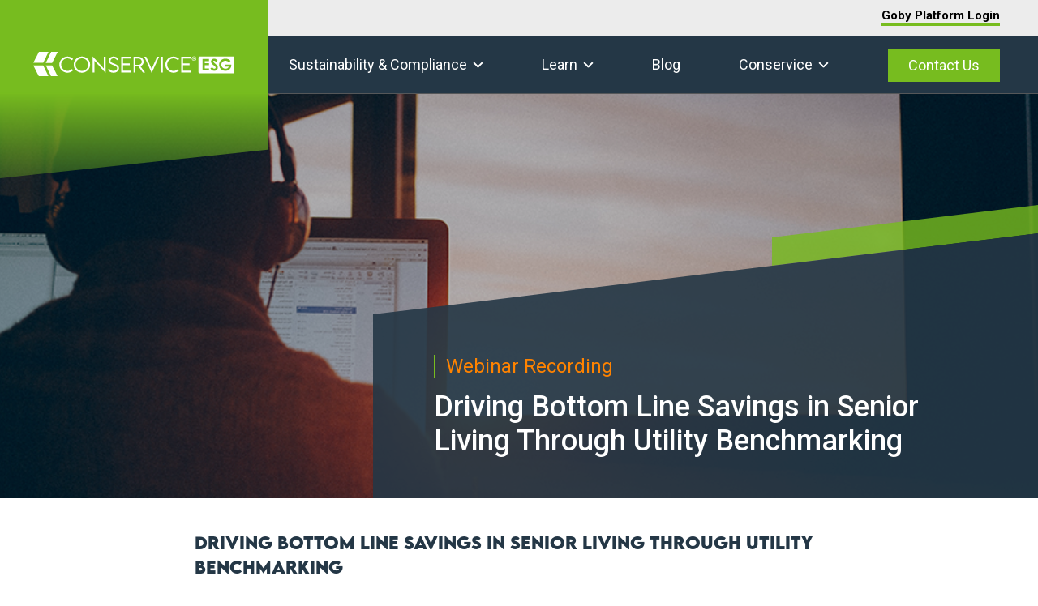

--- FILE ---
content_type: text/html; charset=UTF-8
request_url: https://esg.conservice.com/learn/senior-living-utility-benchmarking/
body_size: 11306
content:
<!doctype html><html lang=en prefix="og: http://ogp.me/ns#"><head><style>img.lazy{min-height:1px}</style><link href=https://esg.conservice.com/wp-content/plugins/w3-total-cache/pub/js/lazyload.min.js?x41056 as=script>
 <script async src="https://www.googletagmanager.com/gtag/js?id=G-KT9Q4LG0FZ"></script> <script>window.dataLayer=window.dataLayer||[];function gtag(){dataLayer.push(arguments);}
gtag('js',new Date());gtag('config','G-KT9Q4LG0FZ');</script> <meta name="facebook-domain-verification" content="8vpjygkp05im2t1va5o0yl9ybzijxa"><meta name="msvalidate.01" content="0787D7E26988AB5607AE842225AB7A02"><meta charset="utf-8"><meta name="viewport" content="width=device-width,initial-scale=1"><meta name='robots' content='index, follow, max-image-preview:large, max-snippet:-1, max-video-preview:-1'><title>Utility Benchmarking in Senior Living Webinar</title><meta name="description" content="Learn about benefits of utility benchmarking for senior living portfolios and tips and tricks for ENERGY STAR Portfolio Manager"><link rel=canonical href=https://esg.conservice.com/learn/senior-living-utility-benchmarking/><meta property="og:locale" content="en_US"><meta property="og:type" content="article"><meta property="og:title" content="Utility Benchmarking in Senior Living Webinar"><meta property="og:description" content="Learn about benefits of utility benchmarking for senior living portfolios and tips and tricks for ENERGY STAR Portfolio Manager"><meta property="og:url" content="https://esg.conservice.com/learn/senior-living-utility-benchmarking/"><meta property="og:site_name" content="Conservice ESG"><meta property="article:publisher" content="https://www.facebook.com/gobyinc/"><meta property="article:modified_time" content="2023-02-14T16:12:15+00:00"><meta property="og:image" content="https://esg.conservice.com/wp-content/uploads/2022/06/webinar-preview-image.jpg"><meta property="og:image:width" content="1300"><meta property="og:image:height" content="650"><meta property="og:image:type" content="image/jpeg"><meta name="twitter:card" content="summary_large_image"><meta name="twitter:title" content="Utility Benchmarking in Senior Living Webinar"><meta name="twitter:site" content="@gobygreen"> <script type=application/ld+json class=yoast-schema-graph>{"@context":"https://schema.org","@graph":[{"@type":"WebPage","@id":"https://esg.conservice.com/learn/senior-living-utility-benchmarking/","url":"https://esg.conservice.com/learn/senior-living-utility-benchmarking/","name":"Utility Benchmarking in Senior Living Webinar","isPartOf":{"@id":"https://esg.conservice.com/#website"},"primaryImageOfPage":{"@id":"https://esg.conservice.com/learn/senior-living-utility-benchmarking/#primaryimage"},"image":{"@id":"https://esg.conservice.com/learn/senior-living-utility-benchmarking/#primaryimage"},"thumbnailUrl":"https://esg.conservice.com/wp-content/uploads/2022/06/webinar-preview-image.jpg","datePublished":"2018-06-20T20:30:57+00:00","dateModified":"2023-02-14T16:12:15+00:00","description":"Learn about benefits of utility benchmarking for senior living portfolios and tips and tricks for ENERGY STAR Portfolio Manager","breadcrumb":{"@id":"https://esg.conservice.com/learn/senior-living-utility-benchmarking/#breadcrumb"},"inLanguage":"en-US","potentialAction":[{"@type":"ReadAction","target":["https://esg.conservice.com/learn/senior-living-utility-benchmarking/"]}]},{"@type":"ImageObject","inLanguage":"en-US","@id":"https://esg.conservice.com/learn/senior-living-utility-benchmarking/#primaryimage","url":"https://esg.conservice.com/wp-content/uploads/2022/06/webinar-preview-image.jpg","contentUrl":"https://esg.conservice.com/wp-content/uploads/2022/06/webinar-preview-image.jpg","width":1300,"height":650},{"@type":"BreadcrumbList","@id":"https://esg.conservice.com/learn/senior-living-utility-benchmarking/#breadcrumb","itemListElement":[{"@type":"ListItem","position":1,"name":"Home","item":"https://esg.conservice.com/"},{"@type":"ListItem","position":2,"name":"Learn","item":"https://esg.conservice.com/learn/"},{"@type":"ListItem","position":3,"name":"Webinar - Utility Benchmarking in Senior Living - RE Tech"}]},{"@type":"WebSite","@id":"https://esg.conservice.com/#website","url":"https://esg.conservice.com/","name":"Conservice ESG","description":"","publisher":{"@id":"https://esg.conservice.com/#organization"},"potentialAction":[{"@type":"SearchAction","target":{"@type":"EntryPoint","urlTemplate":"https://esg.conservice.com/?s={search_term_string}"},"query-input":{"@type":"PropertyValueSpecification","valueRequired":true,"valueName":"search_term_string"}}],"inLanguage":"en-US"},{"@type":"Organization","@id":"https://esg.conservice.com/#organization","name":"Conservice ESG","url":"https://esg.conservice.com/","logo":{"@type":"ImageObject","inLanguage":"en-US","@id":"https://esg.conservice.com/#/schema/logo/image/","url":"https://esg.conservice.com/wp-content/uploads/2022/06/conservice-esg-logo-600w.png","contentUrl":"https://esg.conservice.com/wp-content/uploads/2022/06/conservice-esg-logo-600w.png","width":600,"height":75,"caption":"Conservice ESG"},"image":{"@id":"https://esg.conservice.com/#/schema/logo/image/"},"sameAs":["https://www.facebook.com/gobyinc/","https://x.com/gobygreen","https://www.linkedin.com/company/conserviceesg","https://www.youtube.com/@ConserviceESG"]}]}</script> <style id=wp-img-auto-sizes-contain-inline-css>img:is([sizes=auto i],[sizes^="auto," i]){contain-intrinsic-size:3000px 1500px}</style><style id=classic-theme-styles-inline-css>.wp-block-button__link{color:#fff;background-color:#32373c;border-radius:9999px;box-shadow:none;text-decoration:none;padding:calc(.667em + 2px) calc(1.333em + 2px);font-size:1.125em}.wp-block-file__button{background:#32373c;color:#fff;text-decoration:none}</style><link rel=stylesheet id=sage/css-css href=https://esg.conservice.com/wp-content/themes/goby-theme/dist/styles/main.css?x41056 type=text/css media=all> <script src="https://code.jquery.com/jquery-3.7.0.min.js?ver=3.7.1" id=jquery-core-js></script> <style>.recentcomments a{display:inline!important;padding:0!important;margin:0!important}</style><link rel=icon href=https://esg.conservice.com/wp-content/uploads/2022/06/cropped-conservice-esg-favicon-32x32.png?x41056 sizes=32x32><link rel=icon href=https://esg.conservice.com/wp-content/uploads/2022/06/cropped-conservice-esg-favicon-192x192.png?x41056 sizes=192x192><link rel=apple-touch-icon href=https://esg.conservice.com/wp-content/uploads/2022/06/cropped-conservice-esg-favicon-180x180.png?x41056><meta name="msapplication-TileImage" content="https://esg.conservice.com/wp-content/uploads/2022/06/cropped-conservice-esg-favicon-270x270.png"><style>.ui-loading .ui-loader,.ui-loader{display:none!important}</style> <script charset=utf-8 src=//js.hsforms.net/forms/v2.js?x41056></script> </head><body class="wp-singular page-template page-template-template-webinar page-template-template-webinar-php page page-id-20850 page-child parent-pageid-131 wp-theme-goby-theme senior-living-utility-benchmarking sidebar-primary">
<!--[if IE]><div
class="alert alert-warning">
You are using an <strong>outdated</strong> browser. Please <a
href=http://browsehappy.com/ >upgrade your browser</a> to improve your experience.</div>
<![endif]--><div class=wrapper-container><style>body{margin-top:115px}.header{position:fixed;top:0;left:0;z-index:1000;display:flex;flex-wrap:nowrap;align-items:stretch;width:100%;height:auto;margin:0;padding:0;transition:300ms}.logged-in .header{top:var(--wp-admin--admin-bar--height)}.header.is_stuck{position:fixed;display:flex;height:auto;margin:0;padding:0;background-color:#fff;border-bottom:none}.header .logo,.header.is_stuck .logo{display:block;position:relative;width:330px;z-index:1000;background-color:var(--green)}.header .logo a{display:block;height:100%}.header .logo a::before{content:'';position:absolute;top:0;left:0;bottom:0;right:0;width:100%;height:220px;background:linear-gradient(180deg,#77bc1f 52%,rgba(119,188,31,.35));clip-path:polygon(0 0,100% 0,100% 84%,0 100%);transition:.25s ease-out}.header.is_stuck .logo a::before{height:160px;background:linear-gradient(180deg,#77bc1f 72%,rgba(119,188,31,.35))}.header .logo a img{display:block;position:relative;top:55%;width:75%;margin:0 auto;z-index:11}.header.is_stuck .logo .default-logo{display:block}.header .navWrapper{display:block;flex-basis:auto;flex-grow:1;width:calc(100% - 330px);text-align:right}.header .navWrapper .navmenuTop{width:100%;height:45px;padding:0 5% 0 0;background-color:var(--gray-2);transition:300ms}.header .navWrapper .navmenuTop>ul{display:flex;flex-wrap:nowrap;justify-content:flex-end;margin:0;padding:0;list-style:none}.header .navWrapper .navmenuTop>ul>li{margin:0 55px 0 0;position:relative}.header .navWrapper .navmenuTop>ul>li::before{content:'';position:absolute;left:0;bottom:13px;width:100%;padding:0 0 3px;background-color:var(--green);background-size:100% 3px;background-position:0 100%;background-repeat:no-repeat;transition:.5s ease}.header .navWrapper .navmenuTop>ul>li.menu-item-has-children::before{width:calc(100% - 20px)}.header .navWrapper .navmenuTop>ul>li:hover::before{left:inherit;right:0;width:0}.header .navWrapper .navmenuTop>ul>li.menu-item-has-children:hover::before{right:20px;width:0}.header .navWrapper .navmenuTop>ul>li:last-child{margin:0}.header .navWrapper .navmenuTop>ul>li>a{position:relative;display:inline-block;color:#000;font-size:15px;line-height:normal;text-align:center;font-weight:bold;margin:0;padding:10px 0 17px}.header .navWrapper .navmenuTop>ul>li.menu-item-has-children>a{padding-right:20px}.header .navWrapper .navmenuTop>ul>li.menu-item-has-children>a::before,.header .navWrapper .navmenuTop>ul>li.menu-item-has-children>a::after{content:'';position:absolute;top:calc(50% - 5px);right:5px;width:8px;height:auto;border-bottom:2px solid var(--green);transform-origin:center;pointer-events:none;transition:transform 500ms}.header .navWrapper .navmenuTop>ul>li.menu-item-has-children>a::before{transform:rotate(45deg)}.header .navWrapper .navmenuTop>ul>li.menu-item-has-children>a::after{transform:rotate(-45deg);right:0}.header .navWrapper .navmenuTop>ul>li.menu-item-has-children:hover>a::before{transform:rotate(-225deg)}.header .navWrapper .navmenuTop>ul>li.menu-item-has-children:hover>a::after{transform:rotate(225deg)}.header .navWrapper .navmenuTop>ul>li:hover>a,.header .navWrapper .navmenuTop>ul>li>a:hover{color:var(--green)}.header .navWrapper .navmenuTop>ul>li.menu-item-has-children{position:relative}.header .navWrapper .navmenuTop>ul>li.menu-item-has-children>ul{position:absolute;left:0;width:240px;z-index:1000;text-align:left;padding:5px 0;list-style:none;visibility:hidden;opacity:0;background-color:var(--green);transition:opacity .4s , visibility .4s}.header .navWrapper .navmenuTop>ul>li.menu-item-has-children:hover>ul{opacity:1;visibility:visible;top:100%}.header .navWrapper .navmenuTop>ul>li.menu-item-has-children>ul li{margin:0;padding:0}.header .navWrapper .navmenuTop>ul>li.menu-item-has-children>ul li a{display:block;color:#fff;font-size:15px;line-height:normal;font-weight:400;margin:0;padding:5px 30px 5px 15px;transition:color 300ms}.header .navWrapper .navmenuTop>ul>li.menu-item-has-children>ul li a:hover{color:#000}.header .navWrapper .topnavNew{position:static;display:flex;flex-wrap:nowrap;justify-content:flex-end;align-items:center;width:100%;height:auto;min-height:70px;padding:0 5% 0 0;background-color:var(--navy);border:none;border-bottom:1px solid var(--dgray);overflow:visible}.header.is_stuck .navWrapper .topnavNew{}.header .topnavNew>ul{display:flex;flex-wrap:nowrap;align-items:center;justify-content:flex-end;width:100%;max-width:none;min-height:auto;text-align:right;list-style:none;margin:0;padding:0}.header .topnavNew>ul>li{display:inline-block;width:auto;height:auto;text-align:left;margin:0 0 0 8%;padding:0;vertical-align:middle;position:relative}.header .topnavNew>ul>li:first-child{margin:0}.header .topnavNew>ul>li:last-child{padding:0}.header .topnavNew>ul>li.menu-item-has-children{}.header .topnavNew>ul>li>a{position:relative;display:block;width:100%;font-family:var(--rob);color:#fff;font-size:18px;line-height:normal;font-weight:400;text-align:center;text-transform:none;margin:0;padding:24px 0 25px;transition:300ms}.header .topnavNew>ul>li.menu-item-has-children>a{padding-right:20px}.header.is_stuck .topnavNew>ul>li>a{color:#fff}.header .topnavNew>ul>li:hover>a,.header .topnavNew>ul>li>a:hover{color:var(--orange)}.header.is_stuck .topnavNew>ul>li:hover>a,.header.is_stuck .topnavNew>ul>li>a:hover{color:var(--orange)}.header .topnavNew>ul>li:last-child>a{padding:10px 25px;color:#fff;background-color:var(--green)}.header .topnavNew>ul>li:last-child>a:hover{color:#fff;background-color:var(--green-hover)}.header.is_stuck .topnavNew>ul>li:last-child>a{color:#fff;border-color:#fff}.header.is_stuck .topnavNew>ul>li:last-child>a:hover{color:#fff;background-color:var(--green-hover)}.header .topnavNew>ul>li.menu-item-has-children>a::before,.header .topnavNew>ul>li.menu-item-has-children>a::after{content:'';position:absolute;top:calc(50% - 1px);right:5px;width:8px;height:auto;border-bottom:2px solid #fff;transform-origin:center;transition:transform 500ms , border-color 300ms}.header .topnavNew>ul>li.menu-item-has-children>a::before{transform:rotate(45deg)}.header .topnavNew>ul>li.menu-item-has-children>a::after{transform:rotate(-45deg);right:0}.header .topnavNew>ul>li.menu-item-has-children:hover>a::before,.header .topnavNew>ul>li.menu-item-has-children:hover>a::after{border-color:var(--orange)}.header .topnavNew>ul>li.menu-item-has-children:hover>a::before{transform:rotate(-225deg)}.header .topnavNew>ul>li.menu-item-has-children:hover>a::after{transform:rotate(225deg)}.header.is_stuck .topnavNew>ul>li.menu-item-has-children>a::before,.header.is_stuck .topnavNew>ul>li.menu-item-has-children>a::after{border-color:#fff}.header.is_stuck .topnavNew>ul>li.menu-item-has-children:hover>a::before,.header.is_stuck .topnavNew>ul>li.menu-item-has-children:hover>a::after{border-color:var(--orange)}.header .topnavNew > ul > li.current-menu-item:not(.nav-button) > a,.header .topnavNew>ul>li.current-menu-ancestor:not(.nav-button)>a{color:var(--orange)}.header .topnavNew>ul>li.current-menu-item>a::before,.header .topnavNew>ul>li.current-menu-item>a::after,.header .topnavNew>ul>li.current-menu-ancestor>a::before,.header .topnavNew>ul>li.current-menu-ancestor>a::after,.header.is_stuck .topnavNew>ul>li.current-menu-item>a::before,.header.is_stuck .topnavNew>ul>li.current-menu-item>a::after,.header.is_stuck .topnavNew>ul>li.current-menu-ancestor>a::before,.header.is_stuck .topnavNew>ul>li.current-menu-ancestor>a::after{border-color:var(--orange)}.header .topnavNew>ul>li.menu-item-has-children>ul{position:absolute;z-index:3;display:initial;width:auto;width:max-content;min-width:200px;list-style:none;margin:0;padding:0;border:none;border-radius:0;left:-20px;background-color:var(--navy);border:1px solid var(--dgray);border-top:none;opacity:0;visibility:hidden;transition:opacity 300ms , visibility 300ms}.header .topnavNew>ul>li.menu-item-has-children:hover>ul{top:100%;visibility:visible;opacity:1}.header .topnavNew>ul>li.menu-item-has-children>ul>li{position:relative;display:block;width:100%;text-align:left;margin:-1px 0 0;padding:0;border:none}.header .topnavNew>ul>li.menu-item-has-children>ul>li:first-child{margin:0}.header .topnavNew>ul>li.menu-item-has-children>ul>li:hover{z-index:2}.header.is_stuck .topnavNew>ul>li.menu-item-has-children>ul>li{}.header .topnavNew>ul>li.menu-item-has-children>ul>li>a{position:relative;display:block;width:100%;font-family:var(--rob);color:#fff;font-size:18px;line-height:normal;font-weight:400;text-align:left;text-transform:none;margin:0;padding:10px 20px;border:none;transition:color 300ms}.header .topnavNew>ul>li.menu-item-has-children>ul>li:last-child>a{padding:10px 20px 20px}.header .topnavNew>ul>li.menu-item-has-children>ul>li>a:hover{color:var(--orange);border-color:var(--orange)}@media only screen and (max-width:1279px){.header .topnavNew>ul>li{margin:0 0 0 5%}}@media only screen and (min-width:1150px){.header .navWrapper .topnav{display:none!important}.header .navWrapper .topnavNew>ul>li>a[href="#"]{pointer-events:none}}@media only screen and (max-width:1149px){body{margin-top:55px}.header .navWrapper .navmenuTop,.header .navWrapper .topnavNew>ul{display:none!important}.active-nav .header.is_stuck{position:fixed;padding:0;height:auto}.header .logo,.header.is_stuck .logo,.active-nav .header.is_stuck .logo{width:200px;margin:0}.header .logo a{display:flex;align-items:center;justify-content:center}.header .logo a::before{height:105px}.header.is_stuck .logo a::before{height:90px;background:linear-gradient(180deg,#77bc1f 60%,rgba(119,188,31,.35))}.header .logo a img{position:static;width:85%}.header .right-box{display:block!important;position:absolute;top:0;right:45px;height:100%}.header .right-box .hamburger{height:100%;margin:auto}.header .right-box .hamburger .hamburger-box{width:30px;height:25px;top:2px}.header .right-box .hamburger .hamburger-box .hamburger-inner,.header .right-box .hamburger .hamburger-box .hamburger-inner::before,.header .right-box .hamburger .hamburger-box .hamburger-inner::after{width:100%;height:2px;background-color:#fff}.header .right-box .hamburger .hamburger-box .hamburger-inner{top:calc(50% - 1px)}.header .right-box .hamburger .hamburger-box .hamburger-inner::before{top:-10px}.header .right-box .hamburger .hamburger-box .hamburger-inner::after{bottom:-10px}.header .right-box .hamburger.is-active .hamburger-box .hamburger-inner::before{top:0}.header .right-box .hamburger.is-active .hamburger-box .hamburger-inner::after{bottom:0}.header.is_stuck .right-box .hamburger .hamburger-box .hamburger-inner,.header.is_stuck .right-box .hamburger .hamburger-box .hamburger-inner::before,.header.is_stuck .right-box .hamburger .hamburger-box .hamburger-inner::after{background-color:#fff}.header .right-box .hamburger:hover .hamburger-box .hamburger-inner,.header .right-box .hamburger:hover .hamburger-box .hamburger-inner::before,.header .right-box .hamburger:hover .hamburger-box .hamburger-inner::after,.header.is_stuck .right-box .hamburger:hover .hamburger-box .hamburger-inner,.header.is_stuck .right-box .hamburger:hover .hamburger-box .hamburger-inner::before,.header.is_stuck .right-box .hamburger:hover .hamburger-box .hamburger-inner::after{background-color:#fff}.header .navWrapper{width:calc(100% - 200px)}.header .navWrapper .topnavNew{display:flex!important;height:55px;min-height:auto;padding:0}html.menu-open{overflow:hidden}.header .navWrapper .topnav{position:fixed;top:55px;right:-450px;left:auto;z-index:999;display:block!important;width:100%;height:100%;max-width:450px;max-height:100%;overflow:auto;margin:0;padding:50px;background:#fff;border-left:1px solid var(--lgray);transition:.5s;scrollbar-width:none;-ms-overflow-style:none}.logged-in .header .navWrapper .topnav{top:calc(55px + var(--wp-admin--admin-bar--height))}.header .navWrapper .topnav::-webkit-scrollbar{display:none}.header .navWrapper .topnav::before{content:none}.active-nav .header::before{content:none}.active-nav .header .navWrapper .topnav{right:0}.header .navWrapper .topnav>ul{display:block;width:100%;max-width:100%;min-height:auto;margin:0;padding:0 0 20px}.header .navWrapper .topnav>ul>li{position:relative;display:block;width:100%;margin:0;padding:0;float:none}.header .navWrapper .topnav>ul>li.nav-button{padding:20px 0}.header .navWrapper .topnav>ul>li>.arrow{position:absolute;top:0;right:0;width:auto;height:65px;aspect-ratio:1/1;cursor:s-resize}.header .navWrapper .topnav>ul>li>.arrow.up{cursor:n-resize}.header .navWrapper .topnav>ul>li>.arrow::before,.header .navWrapper .topnav>ul>li>.arrow::after{content:'';position:absolute;top:calc(50% - 2px);right:calc(50% - 2.5px);width:10px;height:auto;border-bottom:3px solid var(--green);transform-origin:center;transition:transform 500ms , border-color 300ms}.header .navWrapper .topnav>ul>li>.arrow::before{transform:rotate(45deg)}.header .navWrapper .topnav>ul>li>.arrow::after{transform:rotate(-45deg);right:calc(50% - 7.5px)}.header .navWrapper .topnav>ul>li>.arrow.up::before{transform:rotate(-225deg)}.header .navWrapper .topnav>ul>li>.arrow.up::after{transform:rotate(225deg)}.header .navWrapper .topnav>ul>li>a{display:block;color:#000;font-size:26px;line-height:40px;font-weight:bold;text-transform:none;margin:0;padding:12.5px 80px 12.5px 12.5px;transition:300ms}.header .navWrapper .topnav>ul>li>a:hover,.header .navWrapper .topnav>ul>li.item-open>a,.header .navWrapper .topnav>ul>li>.arrow:hover+a{color:var(--green)}.header .navWrapper .topnav>ul>li>a[href="#"]{cursor:s-resize}.header .navWrapper .topnav>ul>li.item-open>a[href="#"]{cursor:n-resize}.header .navWrapper .topnav>ul>li.nav-button>a{color:#fff;text-align:center;padding:10px 25px;background-color:var(--green)}.header .navWrapper .topnav>ul>li.nav-button>a:hover{background-color:var(--green-alt)}.header .navWrapper .topnav > ul > li.nav-button ~ li a{font-size:18px}.header .navWrapper .topnav>ul>li>ul{position:relative;left:-50px;width:calc(100% + 100px);display:none;list-style:none;margin:0;padding:12.5px 50px;background:var(--navy)}.header .navWrapper .topnav>ul>li>ul>li{display:block;margin:0;padding:0}.header .navWrapper .topnav>ul>li>ul>li>a{display:block;color:#fff;font-size:20px;line-height:30px;font-weight:400;text-transform:none;margin:0;padding:12.5px}.header .navWrapper .topnav>ul>li>ul>li>a:hover{color:var(--green)}.header .navWrapper .topnav>ul>li.current-menu-ancestor>a{color:var(--green)}}@media only screen and (max-width:768px){.header .navWrapper .topnav>ul>li>a{font-size:20px}.header .navWrapper .topnav>ul>li>ul>li>a{font-size:18px}}@media only screen and (max-width:600px){.logged-in .header.is_stuck{top:0}.active-nav .header.is_stuck,.header.is_stuck{position:fixed}.active-nav .header::before,.header .topnav::before{}.header .logo,.header.is_stuck .logo,.active-nav .header.is_stuck .logo{width:min(200px,50%)}.header .navWrapper{width:calc(100% - min(200px,50%))}.header .logo a::before{height:90px;background:linear-gradient(180deg,#77bc1f 60%,rgba(119,188,31,.35))}.header.is_stuck .logo a::before{height:75px;background:linear-gradient(180deg,#77bc1f 72.5%,rgba(119,188,31,.35))}.header .right-box{right:25px}.header .navWrapper .topnav{padding:50px 30px}.header .navWrapper .topnav>ul>li>a{font-size:20px;line-height:30px}.header .navWrapper .topnav>ul>li>.arrow{height:55px}.header .navWrapper .topnav>ul>li>.arrow::before{right:calc(50% - 2.5px)}.header .navWrapper .topnav>ul>li>.arrow::after{right:calc(50% - 7.5px)}}@media only screen and (max-width:480px){.header .logo,.header.is_stuck .logo,.active-nav .header.is_stuck .logo{width:min(225px,100%)}.header .navWrapper{width:calc(100% - min(225px,60%))}.header .right-box{right:15px}.header .navWrapper .topnav{right:-100%;max-width:100%;padding:50px 5%;border-left:none}.header .navWrapper .topnav>ul>li>ul>li>a{font-size:16px;font-weight:500}}@media screen and (max-width:782px){html{margin-top:0!important}#wpadminbar{display:none!important}.logged-in .header{top:0}.logged-in .header .navWrapper .topnav{top:55px}}</style><header class="header header-new"><div class=logo>
<a href=/>
<img class="default-logo skip_lazy" src=/wp-content/themes/goby-theme/dist/images/conservice-esg-logo-full-white.svg?x41056 alt="Conservice ESG">
</a></div><div class=right-box>
<button class="hamburger hamburger--spin js-hamburger" aria-label="Navigation Menu"><div class=hamburger-box><div id=hamburger-icon class=hamburger-inner></div></div>
</button></div><div class=navWrapper><div class=navmenuTop><ul id=menu-active-nav-top-esg class=menu><li id=menu-item-30521 class="menu-item menu-item-type-custom menu-item-object-custom menu-item-30521"><a target=_blank href=https://platform.gobyinc.com/s/>Goby Platform Login</a></li></ul></div><nav class=topnavNew><ul id=menu-active-nav-desktop-esg class=menu><li id=menu-item-31928 class="menu-item menu-item-type-custom menu-item-object-custom menu-item-has-children menu-item-31928"><a href=#>Sustainability &#038; Compliance</a><ul class=sub-menu>
<li id=menu-item-23968 class="menu-item menu-item-type-post_type menu-item-object-page menu-item-23968"><a href=https://esg.conservice.com/benchmarking-compliance/>Benchmarking Compliance</a></li>
<li id=menu-item-30473 class="menu-item menu-item-type-post_type menu-item-object-page menu-item-30473"><a href=https://esg.conservice.com/building-performance-standards/>Building Performance Standards</a></li></ul>
</li>
<li id=menu-item-18465 class="menu-item menu-item-type-post_type menu-item-object-page current-page-ancestor menu-item-has-children menu-item-18465"><a href=https://esg.conservice.com/learn/>Learn</a><ul class=sub-menu>
<li id=menu-item-23967 class="menu-item menu-item-type-post_type menu-item-object-page menu-item-23967"><a href=https://esg.conservice.com/esg-solutions/esg-resources/>ESG Resources</a></li>
<li id=menu-item-23966 class="menu-item menu-item-type-post_type menu-item-object-page menu-item-23966"><a href=https://esg.conservice.com/esg-solutions/the-esg-reporting-matrix/>The ESG Reporting Matrix</a></li>
<li id=menu-item-23965 class="menu-item menu-item-type-post_type menu-item-object-page menu-item-23965"><a href=https://esg.conservice.com/esg-solutions/complete-guide-to-esg-program-management/>ESG Program Management</a></li>
<li id=menu-item-25067 class="menu-item menu-item-type-post_type menu-item-object-page menu-item-25067"><a href=https://esg.conservice.com/esg-solutions/strategic-value-of-esg-materiality-assessments/>ESG Materiality Assessments</a></li>
<li id=menu-item-23964 class="menu-item menu-item-type-post_type menu-item-object-page menu-item-23964"><a href=https://esg.conservice.com/esg-solutions/10-esg-value-creation-opportunities/>ESG Value Creation 101</a></li></ul>
</li>
<li id=menu-item-18464 class="menu-item menu-item-type-post_type menu-item-object-page menu-item-18464"><a href=https://esg.conservice.com/blog/>Blog</a></li>
<li id=menu-item-29665 class="menu-item menu-item-type-custom menu-item-object-custom menu-item-has-children menu-item-29665"><a target=_blank href=https://www.conservice.com/>Conservice</a><ul class=sub-menu>
<li id=menu-item-27972 class="menu-item menu-item-type-custom menu-item-object-custom menu-item-27972"><a target=_blank href=https://www.conservice.com/about-us/>About Us</a></li>
<li id=menu-item-18463 class="menu-item menu-item-type-post_type menu-item-object-page menu-item-18463"><a href=https://esg.conservice.com/contact/>Contact Us</a></li>
<li id=menu-item-29240 class="menu-item menu-item-type-custom menu-item-object-custom menu-item-29240"><a target=_blank href="https://recruiting.adp.com/srccar/public/RTI.home?c=1178415">Careers</a></li></ul>
</li>
<li id=menu-item-30527 class="nav-button menu-item menu-item-type-post_type menu-item-object-page menu-item-30527"><a href=https://esg.conservice.com/contact/>Contact Us</a></li></ul></nav><nav class=topnav><ul id=menu-active-nav-mobile-esg class=menu><li id=menu-item-19796 class="menu-item menu-item-type-custom menu-item-object-custom menu-item-has-children menu-item-19796"><a href=#>Sustainability &#038; Compliance</a><ul class=sub-menu>
<li id=menu-item-25070 class="menu-item menu-item-type-post_type menu-item-object-page menu-item-25070"><a href=https://esg.conservice.com/benchmarking-compliance/>Benchmarking Compliance</a></li>
<li id=menu-item-30529 class="menu-item menu-item-type-post_type menu-item-object-page menu-item-30529"><a href=https://esg.conservice.com/building-performance-standards/>Building Performance Standards</a></li></ul>
</li>
<li id=menu-item-19805 class="menu-item menu-item-type-custom menu-item-object-custom menu-item-has-children menu-item-19805"><a href=#>Resources</a><ul class=sub-menu>
<li id=menu-item-25082 class="menu-item menu-item-type-post_type menu-item-object-page menu-item-25082"><a href=https://esg.conservice.com/esg-solutions/esg-resources/>ESG Resources</a></li>
<li id=menu-item-25080 class="menu-item menu-item-type-post_type menu-item-object-page menu-item-25080"><a href=https://esg.conservice.com/esg-solutions/the-esg-reporting-matrix/>ESG Reporting Matrix</a></li>
<li id=menu-item-25079 class="menu-item menu-item-type-post_type menu-item-object-page menu-item-25079"><a href=https://esg.conservice.com/esg-solutions/complete-guide-to-esg-program-management/>ESG Program Management</a></li>
<li id=menu-item-25081 class="menu-item menu-item-type-post_type menu-item-object-page menu-item-25081"><a href=https://esg.conservice.com/esg-solutions/strategic-value-of-esg-materiality-assessments/>ESG Materiality Assessments</a></li>
<li id=menu-item-25078 class="menu-item menu-item-type-post_type menu-item-object-page menu-item-25078"><a href=https://esg.conservice.com/esg-solutions/10-esg-value-creation-opportunities/>ESG Value Creation 101</a></li></ul>
</li>
<li id=menu-item-19800 class="menu-item menu-item-type-post_type menu-item-object-page current-page-ancestor menu-item-19800"><a href=https://esg.conservice.com/learn/>Learn</a></li>
<li id=menu-item-19803 class="menu-item menu-item-type-post_type menu-item-object-page menu-item-19803"><a href=https://esg.conservice.com/blog/>Blog</a></li>
<li id=menu-item-19806 class="menu-item menu-item-type-custom menu-item-object-custom menu-item-has-children menu-item-19806"><a href=#>About</a><ul class=sub-menu>
<li id=menu-item-28851 class="menu-item menu-item-type-custom menu-item-object-custom menu-item-28851"><a target=_blank href=https://www.conservice.com/>Conservice</a></li>
<li id=menu-item-29997 class="menu-item menu-item-type-custom menu-item-object-custom menu-item-29997"><a target=_blank href=https://www.conservice.com/about-us/>About Us</a></li></ul>
</li>
<li id=menu-item-30528 class="nav-button menu-item menu-item-type-post_type menu-item-object-page menu-item-30528"><a href=https://esg.conservice.com/contact/>Contact Us</a></li></ul></nav></div></header> <script>$(document).ready(function(){$('.header .navWrapper .topnav > ul > li.menu-item-has-children').prepend('<span class=arrow></span>');$('.header .navWrapper .topnav > ul > li > .arrow,.header .navWrapper .topnav > ul > li > a[href="#"],.header .navWrapper .topnav > ul > li > a:not([href])').click(function(){if($(this).parent().hasClass('item-open')){$(this).parent().children('.up').removeClass('up');$(this).parent().removeClass('item-open');$(this).siblings('ul').slideUp();}else{$('.item-open ul').slideUp();$('.item-open').removeClass('item-open');$('.arrow.up').removeClass('up');$(this).parent().addClass('item-open');$(this).parent().children('.arrow').addClass('up');$(this).siblings('ul').slideDown();}});$(document).keydown(function(event){$keynum=event.which;if($keynum==27){$('.item-open ul').slideUp();$('.item-open').removeClass('item-open');$('.arrow.up').removeClass('up');$('html').removeClass('menu-open');$('.active-nav').removeClass('active-nav');$('.hamburger.is-active').removeClass('is-active');}});});</script> <style>#wpadminbar.mobile{display:initial}</style><style>#content .detail-section{padding:40px}#content .detail-section .wrapper{max-width:800px;padding:0}#content .detail-section .iframe{width:100%;position:relative;margin:40px 0}#content .detail-section .iframe:after{content:'';padding-top:56.25%;display:block}#content .detail-section .iframe iframe{position:absolute;top:0;left:0;width:100%;height:100%}#content .detail-section h1{font-family:var(--lm);color:var(--navy);font-size:20px;line-height:30px;font-weight:bold;margin:0 0 20px;padding:0}#content .detail-section p{font-family:var(--rob);color:var(--navy);font-size:15px;line-height:24px;margin:0 0 10px;text-align:left}#content .detail-section p a{color:var(--navy);font-weight:bold;text-decoration:underline;transition:300ms}#content .detail-section p a:hover{color:var(--blue)}#content .detail-section ul{list-style-type:disc;margin:0 0 10px;padding:0 0 0 40px;text-align:left}#content .detail-section ul li{color:var(--navy);font-size:15px;line-height:20px;margin:0 0 5px;padding:0}#content .detail-section ul li:last-of-type{margin:0}#content .detail-section .download-intro{font-family:var(--rob);color:var(--navy);font-size:18px;line-height:20px;font-weight:bold;text-align:center;margin:40px 0 20px}#content .detail-section .rec-download,#content .detail-section .slide-download{margin:10px 0;text-align:center}#content .detail-section .rec-download a,#content .detail-section .slide-download a{color:var(--navy);text-decoration:underline;font-size:16px;line-height:24px;font-weight:bold}#content .detail-section .rec-download a span,#content .detail-section .slide-download a span{display:inline-block;margin:0 0 0 5px;text-decoration:none}#content .detail-section .rec-download a:hover,#content .detail-section .slide-download a:hover{color:var(--blue)}@media only screen and (max-width:600px){#content .detail-section{padding:40px 20px}#content .detail-section ul{padding:0 0 0 30px}#content .detail-section ul li{font-size:14px;line-height:18px}}</style><div id=content class="detail-page webinar-page"><style>#content .top-image{min-height:auto;margin:0;padding:0;background-image:url(/wp-content/uploads/2023/02/webinar-page-hero-image.png);background-position:bottom center;background-repeat:no-repeat;background-size:cover;background-attachment:fixed;background-color:transparent;background-blend-mode:normal}#content .top-image .top-section{position:relative;display:flex;flex-wrap:wrap;justify-content:flex-end;align-items:flex-end;min-height:500px;padding:0;background:rgba(0,0,0,.3)}#content .top-image .top-section .wrapper{position:relative;z-index:1;display:flex;flex-wrap:wrap;justify-content:flex-end;align-items:flex-end;width:100%;max-width:max(820px,50%);height:100%;margin:0;padding:150px 75px 50px;background:none;--hero-slant-height:100;--hero-after-width:40}#content .top-image .top-section .wrapper::before{content:'';position:absolute;left:0;top:auto;bottom:0;display:block;width:100%;height:100%;background:var(--navy);opacity:.9;clip-path:polygon(0 100%,0 calc(1px * var(--hero-slant-height)),100% 0,100% 100%)}#content .top-image .top-section .wrapper::after{content:'';position:absolute;z-index:-1;top:auto;right:0;bottom:auto;top:-35px;display:block;width:100%;height:calc(1px * var(--hero-slant-height));background:var(--green);opacity:.8;clip-path:polygon(calc(1% * calc(100 - var(--hero-after-width))) calc(1% * var(--hero-after-width)),100% 0,100% 35px,calc(1% * calc(100 - var(--hero-after-width))) calc(1% * var(--hero-after-width) + 35px))}#content .top-image .top-section .small-container{position:relative;width:100%;max-width:none;text-align:left}#content .top-image .top-section .subtitle{position:relative;font-family:var(--rob);color:var(--orange);font-size:24px;line-height:normal;font-weight:400;text-align:left;text-transform:none;letter-spacing:normal;margin:0 0 15px;padding:0 0 0 15px}#content .top-image .top-section .subtitle::before{content:'';position:absolute;top:0;left:0;width:2px;height:100%;background:var(--green)}#content .top-image .top-section .title{font-family:var(--rob);color:#fff;font-size:36px;line-height:normal;font-weight:500;text-align:left;text-transform:none;letter-spacing:normal;margin:0;padding:0}#content .top-image .top-section .title span{color:var(--green)}@media only screen and (max-width:1599px){#content .top-image .top-section{min-height:500px}}@media only screen and (max-width:1149px){#content .top-image .top-section{min-height:450px}#content .top-image .top-section .wrapper{padding:150px 50px 50px}}@media only screen and (max-width:992px){#content .top-image .top-section{min-height:425px}#content .top-image .top-section .wrapper{max-width:100%;padding:125px 50px 50px;--hero-slant-height:80}#content .top-image .top-section .subtitle{font-size:22px}}@media only screen and (max-width:768px){#content .top-image .top-section{min-height:400px}#content .top-image .top-section .wrapper{padding:110px 5% 50px;--hero-slant-height:60}#content .top-image .top-section .subtitle{font-size:20px;font-weight:500;padding:0 0 0 10px}#content .top-image .top-section .title{font-size:30px}}@media only screen and (max-width:600px){#content .top-image .top-section{min-height:350px}#content .top-image .top-section .wrapper{padding:110px min(5%,20px) 40px}#content .top-image .top-section .wrapper::after{content:none;display:none}#content .top-image .top-section .subtitle{font-size:18px;font-weight:bold}#content .top-image .top-section .title{font-size:26px}}@media only screen and (max-width:480px){html{overflow-x:hidden}#content .top-image .top-section .wrapper{padding:90px min(5%,15px) 40px;--hero-slant-height:30}#content .top-image .top-section .title{font-size:22px}}</style><div class=top-image><section class=top-section><div class="wrapper container-fluid clearfix"><div class=small-container><p class=subtitle>Webinar Recording</p><h2 class="title">Driving Bottom Line Savings in Senior Living Through Utility Benchmarking</h2></div></div></section></div><section class=detail-section><div class="wrapper container-fluid clearfix"><h1>Driving Bottom Line Savings in Senior Living Through Utility Benchmarking</h1><p>Marla Thalheimer joins Helee Lev to discuss the benefits of utility benchmarking in senior living, improved compliance with disclosure requirements, and tips and tricks for the EPA's free tool, ENERGY STAR Portfolio Manager.</p><div class=iframe><iframe style="text-align:center;border:1px solid #243746;" src="https://www.youtube.com/embed/1Oe7P1UTd9M?rel=0" allowfullscreen></iframe></div></div></section></div><style>.contact-box{padding:80px 0;background-color:var(--navy);color:#fff;font-family:var(--rob)}.contact-box a{color:#fff}.contact-box a:hover{color:var(--green)}.contact-box ul{list-style:none}.contact-box .wrapper{display:flex;flex-wrap:nowrap;align-items:stretch;justify-content:space-between;max-width:1472px;margin:0 auto;padding:0 40px}.contact-box .wrapper::before,.contact-box .wrapper::after{content:none}.contact-box .footer-col-one{display:flex;flex-direction:column}.contact-box .footer-col-one .footer-logo{margin:0 0 20px;width:225px}.contact-box .footer-col-one .footer-logo a{display:block;width:100%}.contact-box .footer-col-one .address-box{margin:0}.contact-box .footer-col-one .address-box p{font-size:12px;line-height:18px;margin:0 0 15px}.contact-box .footer-col-one .address-box p:last-child{margin:0}.contact-box .footer-col-one .address-box a{font-size:inherit;line-height:24px;font-weight:inherit}.contact-box .footer-col-one .social{margin:50% 0 20px}.contact-box .footer-col-one .social ul{display:flex;flex-wrap:nowrap;align-items:center;justify-content:flex-start;margin:0;padding:0}.contact-box .footer-col-one .social ul li{flex-basis:auto;margin:0 7.5px;padding:0}.contact-box .footer-col-one .social ul li:first-child{margin-left:0}.contact-box .footer-col-one .social ul li:last-child{margin-right:0}.contact-box .footer-col-one .social ul li a{display:flex;flex-wrap:nowrap;align-items:center;justify-content:center;width:30px;height:auto;aspect-ratio:1/1;background-color:#fff;border-radius:100%}.contact-box .footer-col-one .social ul li a:hover{background-color:var(--green)}.contact-box .footer-col-one .social ul li a img{max-width:60%}.contact-box .footer-col-one .links ul{margin:0;padding:0}.contact-box .footer-col-one .links ul li{margin:0;padding:5px 0}.contact-box .footer-col-one .links ul li a{display:inline-block;font-size:12px;line-height:18px;padding:0}.contact-box .footer-col-two{flex-grow:1}.contact-box .footer-col-two .col-two-inner{display:flex;flex-wrap:wrap;justify-content:center;align-items:stretch;margin:0;padding:0}.contact-box .footer-col-two ul{flex-basis:35%;margin:0;padding:0}.contact-box .footer-col-two ul.menu{flex-basis:100%;display:flex;flex-wrap:wrap;align-items:stretch;justify-content:flex-end;padding:0 10% 0 0}.contact-box .footer-col-two ul:not(.menu):nth-child(n+3){padding:50px 0 0}.contact-box .footer-col-two ul li{margin:0;padding:4px 0}.contact-box .footer-col-two ul li.hidden{display:none!important}.contact-box .footer-col-two ul.menu .title{flex-basis:min(45%,250px);margin:0;padding:0 5px}.contact-box .footer-col-two ul.menu .title:nth-child(n+3){padding-top:60px}.contact-box .footer-col-two ul:not(.menu) li.title{font-size:24px;line-height:normal;font-weight:bold;margin:0 0 10px}.contact-box .footer-col-two ul li a{display:inline-block;font-size:14px;line-height:20px;padding:0}.contact-box .footer-col-two ul:not(.menu) li.title a{font-size:24px;line-height:normal;font-weight:bold;margin:0;padding:0}.contact-box .footer-col-two ul.menu .title>a,.contact-box .footer-col-two ul.esg-menu .title>a{display:inline-block;font-size:24px;line-height:normal;font-weight:bold;margin:0;padding:0}.contact-box .footer-col-two ul.esg-menu .title>a{pointer-events:none}.contact-box .footer-col-two ul.menu li ul{list-style:none;margin:10px 0 0}.contact-box .footer-col-three{flex-basis:min(40%,500px);position:relative;text-align:left}.contact-box .footer-col-three::before{content:'';position:absolute;top:-15px;left:-10%;height:calc(100% + 30px);width:1px;background-color:var(--green);display:none}.contact-box .footer-col-three>p{font-size:24px;line-height:normal;font-weight:bold;margin:0 0 15px;padding:0}.contact-box .footer-col-three .hs-form p{font-size:16px;line-height:20px;margin:0 0 15px}.contact-box .footer-col-three .hs-form p a{color:var(--green);font-weight:500;text-decoration:underline}.contact-box .footer-col-three .hs-form p a:hover{color:var(--green-alt)}.contact-box .footer-col-three .hs-form .hs-form-field{position:relative;margin:15px 0 0;padding:0}.contact-box .footer-col-three .hs-form .legal-consent-container{margin:20px 0 0;padding:0}.contact-box .footer-col-three .hs-form .hs-form-field:first-of-type{margin:0}.contact-box .footer-col-three .hs-form .hs-form-field>label{display:block;font-family:var(--rob);color:#fff;font-size:14px;line-height:20px;font-weight:500;text-transform:none;margin:0;padding:0 0 2px}.contact-box .footer-col-three .hs-form .hs-form-field label .hs-form-required{padding:0 0 0 3px}.contact-box .footer-col-three .hs-form .hs-form-field .input input,.contact-box .footer-col-three .hs-form .hs-form-field .input textarea,.contact-box .footer-col-three .hs-form .hs-form-field .input select{display:block;font-family:var(--rob);color:var(--navy);font-size:14px;line-height:24px;font-weight:400;margin:0;background:#fff;border:1px solid var(--gray-3);outline:none;appearance:none;transition:background 300ms , border-color 300ms}.contact-box .footer-col-three .hs-form .hs-form-field .input input,.contact-box .footer-col-three .hs-form .hs-form-field .input select{height:30px;padding:0 5px}.contact-box .footer-col-three .hs-form .hs-form-field .input select{cursor:pointer}.contact-box .footer-col-three .hs-form .hs-form-field .input textarea{height:60px;min-height:60px;max-height:100px;resize:vertical;font-size:14px;line-height:18px;padding:2px 5px}.contact-box .footer-col-three .hs-form .hs-form-field .input input:hover,.contact-box .footer-col-three .hs-form .hs-form-field .input textarea:hover,.contact-box .footer-col-three .hs-form .hs-form-field .input select:hover{border-color:var(--blue)}.contact-box .footer-col-three .hs-form .hs-form-field .input input:focus,.contact-box .footer-col-three .hs-form .hs-form-field .input textarea:focus,.contact-box .footer-col-three .hs-form .hs-form-field .input select:focus{background:var(--gray-2);border-color:var(--blue)}.contact-box .footer-col-three .hs-form .hs-fieldtype-booleancheckbox .input ul,.contact-box .footer-col-three .hs-form .hs-fieldtype-booleancheckbox .input ul li{list-style:none;margin:0;padding:0}.contact-box .footer-col-three .hs-form .hs-fieldtype-booleancheckbox .input ul li label{position:relative;display:block;font-variant:normal;text-transform:none;letter-spacing:normal}.contact-box .footer-col-three .hs-form .hs-fieldtype-booleancheckbox .input ul li label input{display:none}.contact-box .footer-col-three .hs-form .hs-fieldtype-booleancheckbox .input ul li label>span{position:relative;display:block;color:#fff;font-size:14px;line-height:22px;font-weight:400;margin:0;padding:0 0 0 35px;cursor:pointer}.contact-box .footer-col-three .hs-form .hs-fieldtype-booleancheckbox .input ul li label>span::before{content:'';position:absolute;top:0;left:0;width:20px;height:20px;text-align:center;background:rgba(0,0,0,.25);border:1px solid rgba(255,255,255,.25);border-radius:3px}.contact-box .footer-col-three .hs-form .hs-fieldtype-booleancheckbox .input ul li label input:checked+span::before{content:'\2713'}.contact-box .footer-col-three .hs-form .hs-fieldtype-booleancheckbox .input ul li label>span p{display:inline;font-size:16px;line-height:20px;font-weight:400;margin:0;padding:0}.contact-box .footer-col-three .hs-form .hs-fieldtype-booleancheckbox .input ul li label span p a{color:var(--green);text-decoration:underline}.contact-box .footer-col-three .hs-form .hs-fieldtype-booleancheckbox .input ul li label span p a:hover{color:var(--green-hover)}.contact-box .footer-col-three .hs-form .legal-consent-container>div:first-child{}.contact-box .footer-col-three .hs-form .legal-consent-container .hs-richtext p{position:relative;display:block;color:#fff;font-size:16px;line-height:20px;font-weight:400;font-style:italic;margin:0;padding:0;cursor:default}.contact-box .footer-col-three .hs-form .legal-consent-container .hs-richtext a{color:var(--green);text-decoration:underline}.contact-box .footer-col-three .hs-form .legal-consent-container .hs-richtext a:hover{color:var(--green-hover)}.contact-box .footer-col-three .hs-form .hs-submit{margin:30px 0 0;padding:0}.contact-box .footer-col-three .hs-form .hs-submit .hs-button{display:inline-block;width:100%;height:auto;font-family:var(--lm);color:#fff;font-size:18px;line-height:45px;font-weight:bold;text-transform:uppercase;letter-spacing:1px;margin:0;padding:0;background:var(--green);border:none;border-radius:0;cursor:pointer;outline:none;appearance:none;transition:300ms}.contact-box .footer-col-three .hs-form .hs-submit .hs-button:hover,.contact-box .footer-col-three .hs-form .hs-submit .hs-button:focus{background:var(--green-hover)}.contact-box .footer-col-three .hs-form .hs-form-field .hs-error-msgs,.contact-box .footer-col-three .hs-form .hs-form-field .hs-error-msgs li{list-style:none;margin:0;padding:0}.contact-box .footer-col-three .hs-form .hs-form-field .hs-error-msgs li .hs-error-msg{display:block;color:var(--orange);font-size:10px;line-height:14px;font-weight:bold;font-style:italic;text-transform:none;font-variant:normal;margin:0;padding:5px 0 0;cursor:default}@media only screen and (max-width:1149px){.contact-box .footer-col-two ul.menu .title{flex-basis:40%}}@media only screen and (max-width:1024px){.contact-box .wrapper{flex-wrap:wrap}.contact-box .footer-col-one{flex-basis:40%}.contact-box .footer-col-one .social{margin:75px 0 20px}.contact-box .footer-col-two{flex-basis:60%}.contact-box .footer-col-two ul.menu{padding:0}.contact-box .footer-col-two ul.menu .title{flex-basis:50%}.contact-box .footer-col-three{flex-basis:100%;padding:75px 0 0}.contact-box .footer-col-three .hs-form{width:100%;max-width:500px}}@media only screen and (max-width:768px){.contact-box .wrapper{padding:0 20px}.contact-box .footer-col-one{flex-basis:auto}.contact-box .footer-col-two{padding:0 0 0 5%}.contact-box .footer-col-two ul.menu .title:nth-child(n+3){padding-top:45px}.contact-box .footer-col-three .hs-form{max-width:450px}}@media only screen and (max-width:600px){.contact-box{padding:40px 0 60px}.contact-box .wrapper{padding:0 5%}.contact-box .footer-col-one{flex-basis:100%;padding:0 0 50px}.contact-box .footer-col-one .social{margin:40px 0 20px}.contact-box .footer-col-two{flex-basis:100%;padding:0}.contact-box .footer-col-two ul.menu .title{padding:0 10px 0 0}.contact-box .footer-col-three{padding:50px 0 0}.contact-box .footer-col-three .hs-form .hs-fieldtype-booleancheckbox .input ul li label>span{font-size:12px;line-height:16px;padding:0 0 0 25px}.contact-box .footer-col-three .hs-form .hs-fieldtype-booleancheckbox .input ul li label>span::before{width:16px;height:16px}.contact-box .footer-col-three .hs-form .hs-fieldtype-booleancheckbox .input ul li label>span p{font-size:14px;line-height:18px}.contact-box .footer-col-three .hs-form .legal-consent-container .hs-richtext p{font-size:14px;line-height:18px}}@media only screen and (max-width:480px){.contact-box .wrapper{padding:0 min(5%,20px)}.contact-box .footer-col-two ul.menu .title,.contact-box .footer-col-two ul.menu .title:nth-child(1n+3){flex-basis:100%;padding:30px 0 0}.contact-box .footer-col-two ul.menu .title:first-child{padding-top:0}.contact-box .footer-col-two ul.menu li ul{margin:5px 0 0}}</style><div class=contact-box><div class="wrapper container-fluid clearfix"><div class="footer-col footer-col-one"><div class=footer-logo>
<a href=/><img class=lazy src="data:image/svg+xml,%3Csvg%20xmlns='http://www.w3.org/2000/svg'%20viewBox='0%200%201%201'%3E%3C/svg%3E" data-src=/wp-content/themes/goby-theme/dist/images/conservice-esg-logo-white.svg?x41056 alt="Conservice ESG"></a></div><div class=address-box><p class=address>Corporate Headquarters<br>750 South Gateway Drive<br>River Heights, UT 84321</p></div><div class=social><ul>
<li>
<a href=https://www.linkedin.com/company/conservice/ target=_blank rel=noopener>
<img class=lazy src="data:image/svg+xml,%3Csvg%20xmlns='http://www.w3.org/2000/svg'%20viewBox='0%200%201%201'%3E%3C/svg%3E" data-src=/wp-content/themes/goby-theme/dist/images/linkedin.svg?x41056 alt=LinkedIn>
</a>
</li>
<li>
<a href=https://www.facebook.com/Conservice/ target=_blank rel=noopener>
<img class=lazy src="data:image/svg+xml,%3Csvg%20xmlns='http://www.w3.org/2000/svg'%20viewBox='0%200%201%201'%3E%3C/svg%3E" data-src=/wp-content/themes/goby-theme/dist/images/facebook.svg?x41056 alt=Facebook>
</a>
</li>
<li>
<a href=https://www.instagram.com/conservice/ target=_blank rel=noopener>
<img class=lazy src="data:image/svg+xml,%3Csvg%20xmlns='http://www.w3.org/2000/svg'%20viewBox='0%200%201%201'%3E%3C/svg%3E" data-src=/wp-content/themes/goby-theme/dist/images/instagram.svg?x41056 alt=Instagram>
</a>
</li>
<li>
<a href=https://www.youtube.com/@ConserviceESG target=_blank rel=noopener>
<img class=lazy src="data:image/svg+xml,%3Csvg%20xmlns='http://www.w3.org/2000/svg'%20viewBox='0%200%201%201'%3E%3C/svg%3E" data-src=/wp-content/themes/goby-theme/dist/images/youtube.svg?x41056 alt=YouTube>
</a>
</li></ul></div><div class=links><ul id=menu-active-footer-left-esg class=menu><li id=menu-item-30023 class="menu-item menu-item-type-post_type menu-item-object-page menu-item-privacy-policy menu-item-30023"><a rel=privacy-policy href=https://esg.conservice.com/privacy-policy/>Privacy Policy</a></li>
<li id=menu-item-30025 class="menu-item menu-item-type-post_type menu-item-object-page menu-item-30025"><a href=https://esg.conservice.com/legal/>Legal</a></li>
<li id=menu-item-29627 class="menu-item menu-item-type-custom menu-item-object-custom menu-item-29627"><a target=_blank href=https://www.conservice.com/about-us/support/>Support</a></li></ul></div></div><div class="footer-col footer-col-two"><div class=col-two-inner><ul id=menu-active-footer-center-esg class="menu esg-menu"><li id=menu-item-29168 class="title menu-item menu-item-type-custom menu-item-object-custom menu-item-has-children menu-item-29168"><a href=#>Solutions</a><ul class=sub-menu>
<li id=menu-item-29142 class="menu-item menu-item-type-post_type menu-item-object-page menu-item-29142"><a href=https://esg.conservice.com/benchmarking-compliance/>Benchmarking Compliance</a></li>
<li id=menu-item-30470 class="menu-item menu-item-type-post_type menu-item-object-page menu-item-30470"><a href=https://esg.conservice.com/building-performance-standards/>Building Performance Standards</a></li>
<li id=menu-item-29628 class="menu-item menu-item-type-custom menu-item-object-custom menu-item-29628"><a target=_blank href=https://www.conservice.com/solutions/>Other Conservice Solutions</a></li></ul>
</li>
<li id=menu-item-29157 class="title menu-item menu-item-type-custom menu-item-object-custom menu-item-has-children menu-item-29157"><a href=#>Resources</a><ul class=sub-menu>
<li id=menu-item-29155 class="menu-item menu-item-type-post_type menu-item-object-page menu-item-29155"><a href=https://esg.conservice.com/blog/>Blog</a></li>
<li id=menu-item-29154 class="menu-item menu-item-type-post_type menu-item-object-page current-page-ancestor menu-item-29154"><a href=https://esg.conservice.com/learn/>Learn</a></li>
<li id=menu-item-29156 class="menu-item menu-item-type-post_type menu-item-object-page menu-item-29156"><a href=https://esg.conservice.com/esg-solutions/esg-resources/>ESG Resources</a></li>
<li id=menu-item-29145 class="menu-item menu-item-type-post_type menu-item-object-page menu-item-29145"><a href=https://esg.conservice.com/esg-solutions/the-esg-reporting-matrix/>The ESG Reporting Matrix</a></li>
<li id=menu-item-29153 class="menu-item menu-item-type-post_type menu-item-object-page menu-item-29153"><a href=https://esg.conservice.com/esg-solutions/green-building-certifications/>Green Building Certifications</a></li></ul>
</li>
<li id=menu-item-29164 class="title menu-item menu-item-type-custom menu-item-object-custom menu-item-has-children menu-item-29164"><a href=#>Guides</a><ul class=sub-menu>
<li id=menu-item-29150 class="menu-item menu-item-type-post_type menu-item-object-page menu-item-29150"><a href=https://esg.conservice.com/esg-solutions/complete-guide-to-esg-program-management/>ESG Program Management</a></li>
<li id=menu-item-29147 class="menu-item menu-item-type-post_type menu-item-object-page menu-item-29147"><a href=https://esg.conservice.com/esg-solutions/strategic-value-of-esg-materiality-assessments/>ESG Materiality Assessments</a></li>
<li id=menu-item-29149 class="menu-item menu-item-type-post_type menu-item-object-page menu-item-29149"><a href=https://esg.conservice.com/esg-solutions/10-esg-value-creation-opportunities/>ESG Value Creation 101</a></li>
<li id=menu-item-29151 class="menu-item menu-item-type-post_type menu-item-object-page menu-item-29151"><a href=https://esg.conservice.com/esg-solutions/benefits-of-getting-your-esg-due-diligence-right/>ESG Due Diligence Benefits</a></li></ul>
</li>
<li id=menu-item-29160 class="title menu-item menu-item-type-custom menu-item-object-custom menu-item-has-children menu-item-29160"><a href=#>Company</a><ul class=sub-menu>
<li id=menu-item-29161 class="menu-item menu-item-type-custom menu-item-object-custom menu-item-29161"><a target=_blank href=https://www.conservice.com/>Conservice</a></li>
<li id=menu-item-29629 class="menu-item menu-item-type-custom menu-item-object-custom menu-item-29629"><a target=_blank href=https://www.conservice.com/about-us/>About Conservice</a></li>
<li id=menu-item-29241 class="menu-item menu-item-type-custom menu-item-object-custom menu-item-29241"><a target=_blank href="https://recruiting.adp.com/srccar/public/RTI.home?c=1178415">Careers</a></li>
<li id=menu-item-29162 class="menu-item menu-item-type-post_type menu-item-object-page menu-item-29162"><a href=https://esg.conservice.com/contact/>Contact Us</a></li>
<li id=menu-item-29992 class="menu-item menu-item-type-custom menu-item-object-custom menu-item-29992"><a target=_blank href=https://platform.gobyinc.com/s/login>Goby Platform Login</a></li></ul>
</li></ul></div></div><div class="footer-col footer-col-three"><p>Questions? Contact us anytime!</p> <script>hbspt.forms.create({portalId:"8057972",formId:"1c77dd55-8f77-4cdf-a818-8f4d4bccf411"});</script> </div></div></div> <script type=speculationrules>{"prefetch":[{"source":"document","where":{"and":[{"href_matches":"/*"},{"not":{"href_matches":["/wp-*.php","/wp-admin/*","/wp-content/uploads/*","/wp-content/*","/wp-content/plugins/*","/wp-content/themes/goby-theme/*","/*\\?(.+)"]}},{"not":{"selector_matches":"a[rel~=\"nofollow\"]"}},{"not":{"selector_matches":".no-prefetch, .no-prefetch a"}}]},"eagerness":"conservative"}]}</script> <script src=https://esg.conservice.com/wp-content/themes/goby-theme/dist/scripts/main.js?x41056 id=sage/js-js></script> <style>.hamburger-inner,.hamburger-inner::after,.hamburger-inner::before{transition-property:transform , background-color}.hamburger--spin .hamburger-inner,.hamburger--spin .hamburger-inner::before,.hamburger--spin .hamburger-inner::after{transition-timing-function:ease}.hamburger--spin .hamburger-inner::before{transition:top .1s ease-in .34s , opacity .1s ease-in , background-color .3s}.hamburger--spin.is-active .hamburger-inner::before{transition:top .1s ease-out , opacity .1s ease-out .14s , background-color .3s .14s}.hamburger--spin .hamburger-inner::after{transition:bottom .1s ease-in .34s , transform .3s cubic-bezier(.55,.055,.675,.19) , background-color .3s}.hamburger--spin.is-active .hamburger-inner::after{transition:bottom .1s ease-out , transform .3s cubic-bezier(.215,.61,.355,1) .14s , background-color .3s .14s}.hamburger:hover .hamburger-inner,.hamburger:hover .hamburger-inner::after,.hamburger:hover .hamburger-inner::before,.header.is_stuck .hamburger:hover .hamburger-inner,.header.is_stuck .hamburger:hover .hamburger-inner::after,.header.is_stuck .hamburger:hover .hamburger-inner::before{background-color:var(--blue)}.hs_error_rollup{display:none}</style> <script defer src=https://code.jquery.com/jquery-migrate-3.4.1.min.js integrity="sha256-UnTxHm+zKuDPLfufgEMnKGXDl6fEIjtM+n1Q6lL73ok=" crossorigin=anonymous></script> <script defer src=https://code.jquery.com/ui/1.13.2/jquery-ui.min.js integrity="sha256-lSjKY0/srUM9BE3dPm+c4fBo1dky2v27Gdjm2uoZaL0=" crossorigin=anonymous></script> <script defer src=/wp-content/themes/goby-theme/dist/scripts/jquery.flexslider-min.js?x41056></script> <script>document.getElementById('jquery-core-js').async=true;</script> <link rel=preconnect href=https://fonts.googleapis.com><link rel=preconnect href=https://fonts.gstatic.com crossorigin><link href="https://fonts.googleapis.com/css2?family=Roboto:ital,wght@0,400;0,500;0,700;0,900;1,400;1,500;1,700;1,900&display=swap" rel=stylesheet><style>@font-face{font-family:LemonMilk;src:url(/wp-content/themes/goby-theme/assets/fonts/LM-100.otf);font-weight:100;font-style:normal;font-display:swap}@font-face{font-family:LemonMilk;src:url(/wp-content/themes/goby-theme/assets/fonts/LM-100i.otf);font-weight:100;font-style:italic;font-display:swap}@font-face{font-family:LemonMilk;src:url(/wp-content/themes/goby-theme/assets/fonts/LM-400.otf);font-weight:400;font-style:normal;font-display:swap}@font-face{font-family:LemonMilk;src:url(/wp-content/themes/goby-theme/assets/fonts/LM-400i.otf);font-weight:400;font-style:italic;font-display:swap}@font-face{font-family:LemonMilk;src:url(/wp-content/themes/goby-theme/assets/fonts/LM-500.otf);font-weight:500;font-style:normal;font-display:swap}@font-face{font-family:LemonMilk;src:url(/wp-content/themes/goby-theme/assets/fonts/LM-500i.otf);font-weight:500;font-style:italic;font-display:swap}@font-face{font-family:LemonMilk;src:url(/wp-content/themes/goby-theme/assets/fonts/LM-700.otf);font-weight:700;font-style:normal;font-display:swap}@font-face{font-family:LemonMilk;src:url(/wp-content/themes/goby-theme/assets/fonts/LM-700i.otf);font-weight:700;font-style:italic;font-display:swap}:root{--navy:#243746;--dark:#171c2c;--green:#77bc1f;--green-alt:#65a01a;--green-hover:#4f9400;--blue:#2172b7;--blue-alt:#396eb6;--orange:#ff8300;--yellow:#eed484;--lgray:#d2d3d3;--dgray:#555759;--gray-1:#fbfbfb;--gray-2:#ececec;--gray-3:#dadada;--lm:LemonMilk , Roboto , sans-serif;--rob:Roboto , sans-serif}</style> <script id=hs-script-loader defer src=//js.hs-scripts.com/8057972.js?x41056></script><script>window.w3tc_lazyload=1,window.lazyLoadOptions={elements_selector:".lazy",callback_loaded:function(t){var e;try{e=new CustomEvent("w3tc_lazyload_loaded",{detail:{e:t}})}catch(a){(e=document.createEvent("CustomEvent")).initCustomEvent("w3tc_lazyload_loaded",!1,!1,{e:t})}window.dispatchEvent(e)}}</script><script src=https://esg.conservice.com/wp-content/cache/minify/1615d.js?x41056 async></script> </body></html>

--- FILE ---
content_type: image/svg+xml
request_url: https://esg.conservice.com/wp-content/themes/goby-theme/dist/images/conservice-esg-logo-full-white.svg?x41056
body_size: 1682
content:
<?xml version="1.0" encoding="utf-8"?>
<!-- Generator: Adobe Illustrator 26.3.1, SVG Export Plug-In . SVG Version: 6.00 Build 0)  -->
<svg version="1.1" id="Layer_1" xmlns="http://www.w3.org/2000/svg" xmlns:xlink="http://www.w3.org/1999/xlink" x="0px" y="0px"
	 viewBox="0 0 2193.9 272" style="enable-background:new 0 0 2193.9 272;" xml:space="preserve">
<style type="text/css">
	.st0{fill:#FFFFFF;}
</style>
<path class="st0" d="M283.6,141.6c0-49,40.6-89.7,89.5-89.7c22.4,0.2,44.1,10.5,59.9,26.4l-11.5,15.5C409,80.9,391.5,72,372.3,72
	c-35,0-68.8,30.3-68.8,69.7s33.5,69.5,69.2,69.5c19.7,0,36.4-9.3,49-21.6l11.4,15.8c-14.5,14.4-34,25.6-59.8,25.6
	C324.7,230.9,283.6,191,283.6,141.6z"/>
<path class="st0" d="M440.2,141.6c0-49.4,40.3-89.7,89.5-89.7s89.6,40.3,89.6,89.7c0,49.1-40.3,89.3-89.7,89.3
	C480.5,230.9,440.2,190.7,440.2,141.6z M599.3,141.5c-0.1-38.5-31.3-69.7-69.8-69.8c-38.3,0-69.5,31.5-69.5,69.8
	c0.1,38.3,31.2,69.4,69.5,69.5C568,211,599.3,179.8,599.3,141.5L599.3,141.5z"/>
<path class="st0" d="M786.9,54v177.4h-1L666.5,98.7v130.1h-19.7V51.7h1.1l119.3,132.5V54H786.9z"/>
<path class="st0" d="M812.6,197.5l15.1-11.1c7.9,14.9,25.7,24.9,44.2,24.9c22.8,0,41.4-12.3,41.4-29.5c0-19.6-25-29-47.2-37.4
	c-21.4-8.3-45.3-18.8-45.3-45.7s24.1-46.8,54.7-46.8c25.8,0,43.5,14.2,49.9,31.3l-14.8,9.9C905,80,890.9,71.2,875.3,71.2
	c-18.7,0-34.7,12.3-34.7,27.9c0,16.9,19.1,23,41.6,31.7c26.2,10.6,50.9,22.7,50.9,50.7c0,30-27.8,49.6-61.3,49.6
	C843.2,231,820.9,216.1,812.6,197.5z"/>
<path class="st0" d="M978.5,73.8v55.1h71.7v19.7h-71.7v60.5h82.7v19.5H958.8V54.4h102.4v19.4H978.5z"/>
<path class="st0" d="M1193.3,228.6l-48.6-68h-32.5v68h-19.7l-0.1-174.2h51.4c32.3,0,58.7,24.9,58.7,55.5c0,22.6-15.4,42-36.6,48.4
	l51.8,70.2L1193.3,228.6L1193.3,228.6L1193.3,228.6z M1144.5,144.1c20.8,0,37.8-15.8,37.8-34.6c0-20.1-17.3-35.7-37.8-35.7h-32.4
	v70.1L1144.5,144.1z"/>
<path class="st0" d="M1370,54.4l-79.3,176.9h-2.4l-79-176.9h20.9l59.2,135l59.4-135L1370,54.4z"/>
<path class="st0" d="M1391.1,54.4h19.7v174.2h-19.7V54.4z"/>
<path class="st0" d="M1438.3,141.6c0-49,40.6-89.7,89.5-89.7c22.4,0.2,44.1,10.5,59.9,26.4l-11.5,15.5c-12.5-12.9-30-21.8-49.2-21.8
	c-35,0-68.8,30.3-68.8,69.7s33.5,69.5,69.2,69.5c19.7,0,36.4-9.3,48.9-21.6l11.3,15.8c-14.5,14.4-34,25.6-59.8,25.6
	C1479.5,230.9,1438.3,191,1438.3,141.6z"/>
<path class="st0" d="M1631.2,73.8v55.1h71.7v19.7h-71.7v60.5h82.7v19.5h-102.4V54.4h102.3v19.4H1631.2z"/>
<path class="st0" d="M1751.3,99.4c-3.4,0-6.7-0.5-9.9-1.7c-2.9-1-5.5-2.7-7.7-4.9c-2.2-2.2-3.9-4.8-5-7.7c-1.2-3.3-1.8-6.7-1.8-10.2
	c-0.1-3.5,0.6-7,1.9-10.2c1.2-2.9,2.9-5.5,5.2-7.7c2.3-2.1,4.9-3.8,7.8-4.9c3-1.1,6.3-1.7,9.5-1.7c3.4,0,6.8,0.5,10,1.7
	c2.9,1,5.5,2.7,7.7,4.9s3.9,4.8,4.9,7.7c1.2,3.3,1.8,6.7,1.8,10.2c0.1,3.5-0.6,7-1.9,10.2c-1.1,2.9-2.9,5.6-5.2,7.7
	c-2.3,2.1-4.9,3.8-7.8,4.9C1757.8,98.9,1754.5,99.4,1751.3,99.4z M1751.2,94.1c5.1,0.2,10.1-1.6,14-5c3.6-3.3,5.3-8,5.4-14.1
	s-1.8-10.8-5.4-14.1c-3.8-3.4-8.8-5.2-14-5c-5-0.2-10,1.6-13.8,5c-3.5,3.3-5.2,8-5.2,14.1s1.8,10.8,5.2,14.1
	C1741.2,92.6,1746.1,94.4,1751.2,94.1z M1742.9,63h8.1c1.6,0,3.2,0.2,4.7,0.6c1,0.3,2,0.9,2.8,1.6c0.7,0.6,1.2,1.4,1.4,2.3
	c0.2,0.9,0.4,1.8,0.4,2.7c0.1,1.4-0.2,2.8-0.8,4c-0.6,1.1-1.6,2-2.8,2.4l4.6,9.7h-5.5l-4-8.6h-4v8.6h-4.9L1742.9,63z M1751.6,73.1
	c1.8,0,2.9-0.3,3.3-0.9s0.5-1.4,0.5-2.1s-0.3-1.4-0.7-1.9c-0.5-0.6-1.7-0.8-3.7-0.8h-3.2v5.8L1751.6,73.1L1751.6,73.1L1751.6,73.1z"
	/>
<polygon class="st0" points="61.4,0 0,122.2 107.7,122.2 166,0 "/>
<polygon class="st0" points="61.4,272 0,149.8 107.7,149.8 166,272 "/>
<polygon class="st0" points="204.9,149.8 266.3,272 194.4,272 136.1,149.8 "/>
<polygon class="st0" points="204.9,122.5 266.3,0.2 194.4,0.2 136.1,122.5 "/>
<path class="st0" d="M2181.9,51.9h-370.3c-6.6,0-12,5.4-12,12V225c0,6.6,5.4,12,12,12l0,0h370.3c6.6,0,12-5.4,12-12l0,0V63.9
	C2193.9,57.3,2188.5,51.9,2181.9,51.9z M1913.5,102.3h-45.9v23.2h45.9V149h-45.9v33.8h45.9v24h-70.2V78.3h70.2V102.3z M1999.1,199.8
	c-7.3,6.9-16.8,10.3-28.5,10.3c-9.2,0-17.1-2.2-23.9-6.7s-12.6-11.5-17.5-21.1l20.6-12.4c6.2,11.3,13.3,17,21.4,17
	c3.9,0.1,7.6-1.2,10.6-3.7c2.8-2.5,4.3-5.3,4.3-8.5c-0.1-3.2-1.2-6.2-3.2-8.7c-2.2-2.9-6.9-7.4-14.3-13.4
	c-14-11.4-23-20.2-27.1-26.4s-6.1-12.4-6.1-18.5c-0.1-8.8,3.6-17.1,10.2-22.9c6.8-6.4,15.2-9.6,25.2-9.6c6.4,0,12.7,1.5,18.3,4.5
	c5.6,2.8,11.9,8.2,18.6,16.1l-18.1,16c-6.4-8.9-12.8-13.3-19.4-13.3c-2.9-0.1-5.7,0.8-7.9,2.6c-1.9,1.4-3,3.5-3.1,5.8
	c0,2.2,0.8,4.4,2.2,6.1c2,2.6,8,8.1,17.9,16.5c9.3,7.8,15,12.7,17,14.8c5,5,8.5,9.8,10.6,14.4c2.1,4.7,3.2,9.8,3.1,15
	C2010,184.2,2006.4,193,1999.1,199.8L1999.1,199.8z M2148.6,179c-5.3,9.6-13.1,17.6-22.6,23.1c-9.3,5.3-20.1,8-32.6,8
	c-13.3,0-25.2-2.9-35.7-8.7c-10.4-5.8-19-14.3-24.8-24.7c-6-10.6-9.2-22.5-9.1-34.7c-0.2-16.4,5.8-32.3,16.9-44.4
	c13.3-15,30.7-22.5,52.1-22.5c10.8-0.1,21.5,2,31.4,6.2c7.9,3.5,16,9.5,23.8,18l-17.2,17c-10.9-11.5-23.6-17.3-38.1-17.3
	c-12.7,0-23.3,4.2-31.8,12.6c-8.4,7.9-13,19.1-12.8,30.6c-0.2,11.9,4.6,23.4,13.3,31.5c8.9,8.6,19.8,12.9,32.8,12.9
	c8.5,0,15.6-1.8,21.4-5.3s10.5-9.1,14-16.7h-37.2v-23h64.7l0.2,5.4C2157.3,158.3,2154.3,169.3,2148.6,179z"/>
</svg>


--- FILE ---
content_type: application/x-javascript
request_url: https://esg.conservice.com/wp-content/themes/goby-theme/dist/scripts/main.js?x41056
body_size: 61780
content:
!function(){"use strict";function e(e){e.fn.swiper=function(t){var n;return e(this).each(function(){var e=new i(this,t);n||(n=e)}),n}}var t,i=function(e,a){function r(e){return Math.floor(e)}function o(){var e=C.params.autoplay,t=C.slides.eq(C.activeIndex);t.attr("data-swiper-autoplay")&&(e=t.attr("data-swiper-autoplay")||C.params.autoplay),C.autoplayTimeoutId=setTimeout(function(){C.params.loop?(C.fixLoop(),C._slideNext(),C.emit("onAutoplay",C)):C.isEnd?a.autoplayStopOnLast?C.stopAutoplay():(C._slideTo(0),C.emit("onAutoplay",C)):(C._slideNext(),C.emit("onAutoplay",C))},e)}function l(e,i){var n=t(e.target);if(!n.is(i))if("string"==typeof i)n=n.parents(i);else if(i.nodeType){var a;return n.parents().each(function(e,t){t===i&&(a=i)}),a?i:void 0}if(0!==n.length)return n[0]}function u(e,t){t=t||{};var i=window.MutationObserver||window.WebkitMutationObserver,n=new i(function(e){e.forEach(function(e){C.onResize(!0),C.emit("onObserverUpdate",C,e)})});n.observe(e,{attributes:"undefined"==typeof t.attributes||t.attributes,childList:"undefined"==typeof t.childList||t.childList,characterData:"undefined"==typeof t.characterData||t.characterData}),C.observers.push(n)}function d(e){e.originalEvent&&(e=e.originalEvent);var t=e.keyCode||e.charCode;if(!C.params.allowSwipeToNext&&(C.isHorizontal()&&39===t||!C.isHorizontal()&&40===t))return!1;if(!C.params.allowSwipeToPrev&&(C.isHorizontal()&&37===t||!C.isHorizontal()&&38===t))return!1;if(!(e.shiftKey||e.altKey||e.ctrlKey||e.metaKey||document.activeElement&&document.activeElement.nodeName&&("input"===document.activeElement.nodeName.toLowerCase()||"textarea"===document.activeElement.nodeName.toLowerCase()))){if(37===t||39===t||38===t||40===t){var i=!1;if(C.container.parents("."+C.params.slideClass).length>0&&0===C.container.parents("."+C.params.slideActiveClass).length)return;var n={left:window.pageXOffset,top:window.pageYOffset},a=window.innerWidth,s=window.innerHeight,r=C.container.offset();C.rtl&&(r.left=r.left-C.container[0].scrollLeft);for(var o=[[r.left,r.top],[r.left+C.width,r.top],[r.left,r.top+C.height],[r.left+C.width,r.top+C.height]],l=0;l<o.length;l++){var u=o[l];u[0]>=n.left&&u[0]<=n.left+a&&u[1]>=n.top&&u[1]<=n.top+s&&(i=!0)}if(!i)return}C.isHorizontal()?(37!==t&&39!==t||(e.preventDefault?e.preventDefault():e.returnValue=!1),(39===t&&!C.rtl||37===t&&C.rtl)&&C.slideNext(),(37===t&&!C.rtl||39===t&&C.rtl)&&C.slidePrev()):(38!==t&&40!==t||(e.preventDefault?e.preventDefault():e.returnValue=!1),40===t&&C.slideNext(),38===t&&C.slidePrev())}}function p(){var e="onwheel",t=e in document;if(!t){var i=document.createElement("div");i.setAttribute(e,"return;"),t="function"==typeof i[e]}return!t&&document.implementation&&document.implementation.hasFeature&&document.implementation.hasFeature("","")!==!0&&(t=document.implementation.hasFeature("Events.wheel","3.0")),t}function c(e){e.originalEvent&&(e=e.originalEvent);var t=0,i=C.rtl?-1:1,n=h(e);if(C.params.mousewheelForceToAxis)if(C.isHorizontal()){if(!(Math.abs(n.pixelX)>Math.abs(n.pixelY)))return;t=n.pixelX*i}else{if(!(Math.abs(n.pixelY)>Math.abs(n.pixelX)))return;t=n.pixelY}else t=Math.abs(n.pixelX)>Math.abs(n.pixelY)?-n.pixelX*i:-n.pixelY;if(0!==t){if(C.params.mousewheelInvert&&(t=-t),C.params.freeMode){var a=C.getWrapperTranslate()+t*C.params.mousewheelSensitivity,s=C.isBeginning,r=C.isEnd;if(a>=C.minTranslate()&&(a=C.minTranslate()),a<=C.maxTranslate()&&(a=C.maxTranslate()),C.setWrapperTransition(0),C.setWrapperTranslate(a),C.updateProgress(),C.updateActiveIndex(),(!s&&C.isBeginning||!r&&C.isEnd)&&C.updateClasses(),C.params.freeModeSticky?(clearTimeout(C.mousewheel.timeout),C.mousewheel.timeout=setTimeout(function(){C.slideReset()},300)):C.params.lazyLoading&&C.lazy&&C.lazy.load(),C.emit("onScroll",C,e),C.params.autoplay&&C.params.autoplayDisableOnInteraction&&C.stopAutoplay(),0===a||a===C.maxTranslate())return}else{if((new window.Date).getTime()-C.mousewheel.lastScrollTime>60)if(t<0)if(C.isEnd&&!C.params.loop||C.animating){if(C.params.mousewheelReleaseOnEdges)return!0}else C.slideNext(),C.emit("onScroll",C,e);else if(C.isBeginning&&!C.params.loop||C.animating){if(C.params.mousewheelReleaseOnEdges)return!0}else C.slidePrev(),C.emit("onScroll",C,e);C.mousewheel.lastScrollTime=(new window.Date).getTime()}return e.preventDefault?e.preventDefault():e.returnValue=!1,!1}}function h(e){var t=10,i=40,n=800,a=0,s=0,r=0,o=0;return"detail"in e&&(s=e.detail),"wheelDelta"in e&&(s=-e.wheelDelta/120),"wheelDeltaY"in e&&(s=-e.wheelDeltaY/120),"wheelDeltaX"in e&&(a=-e.wheelDeltaX/120),"axis"in e&&e.axis===e.HORIZONTAL_AXIS&&(a=s,s=0),r=a*t,o=s*t,"deltaY"in e&&(o=e.deltaY),"deltaX"in e&&(r=e.deltaX),(r||o)&&e.deltaMode&&(1===e.deltaMode?(r*=i,o*=i):(r*=n,o*=n)),r&&!a&&(a=r<1?-1:1),o&&!s&&(s=o<1?-1:1),{spinX:a,spinY:s,pixelX:r,pixelY:o}}function m(e,i){e=t(e);var n,a,s,r=C.rtl?-1:1;n=e.attr("data-swiper-parallax")||"0",a=e.attr("data-swiper-parallax-x"),s=e.attr("data-swiper-parallax-y"),a||s?(a=a||"0",s=s||"0"):C.isHorizontal()?(a=n,s="0"):(s=n,a="0"),a=a.indexOf("%")>=0?parseInt(a,10)*i*r+"%":a*i*r+"px",s=s.indexOf("%")>=0?parseInt(s,10)*i+"%":s*i+"px",e.transform("translate3d("+a+", "+s+",0px)")}function f(e){return 0!==e.indexOf("on")&&(e=e[0]!==e[0].toUpperCase()?"on"+e[0].toUpperCase()+e.substring(1):"on"+e),e}if(!(this instanceof i))return new i(e,a);var g={direction:"horizontal",touchEventsTarget:"container",initialSlide:0,speed:300,autoplay:!1,autoplayDisableOnInteraction:!0,autoplayStopOnLast:!1,iOSEdgeSwipeDetection:!1,iOSEdgeSwipeThreshold:20,freeMode:!1,freeModeMomentum:!0,freeModeMomentumRatio:1,freeModeMomentumBounce:!0,freeModeMomentumBounceRatio:1,freeModeMomentumVelocityRatio:1,freeModeSticky:!1,freeModeMinimumVelocity:.02,autoHeight:!1,setWrapperSize:!1,virtualTranslate:!1,effect:"slide",coverflow:{rotate:50,stretch:0,depth:100,modifier:1,slideShadows:!0},flip:{slideShadows:!0,limitRotation:!0},cube:{slideShadows:!0,shadow:!0,shadowOffset:20,shadowScale:.94},fade:{crossFade:!1},parallax:!1,zoom:!1,zoomMax:3,zoomMin:1,zoomToggle:!0,scrollbar:null,scrollbarHide:!0,scrollbarDraggable:!1,scrollbarSnapOnRelease:!1,keyboardControl:!1,mousewheelControl:!1,mousewheelReleaseOnEdges:!1,mousewheelInvert:!1,mousewheelForceToAxis:!1,mousewheelSensitivity:1,mousewheelEventsTarged:"container",hashnav:!1,hashnavWatchState:!1,history:!1,replaceState:!1,breakpoints:void 0,spaceBetween:0,slidesPerView:1,slidesPerColumn:1,slidesPerColumnFill:"column",slidesPerGroup:1,centeredSlides:!1,slidesOffsetBefore:0,slidesOffsetAfter:0,roundLengths:!1,touchRatio:1,touchAngle:45,simulateTouch:!0,shortSwipes:!0,longSwipes:!0,longSwipesRatio:.5,longSwipesMs:300,followFinger:!0,onlyExternal:!1,threshold:0,touchMoveStopPropagation:!0,touchReleaseOnEdges:!1,uniqueNavElements:!0,pagination:null,paginationElement:"span",paginationClickable:!1,paginationHide:!1,paginationBulletRender:null,paginationProgressRender:null,paginationFractionRender:null,paginationCustomRender:null,paginationType:"bullets",resistance:!0,resistanceRatio:.85,nextButton:null,prevButton:null,watchSlidesProgress:!1,watchSlidesVisibility:!1,grabCursor:!1,preventClicks:!0,preventClicksPropagation:!0,slideToClickedSlide:!1,lazyLoading:!1,lazyLoadingInPrevNext:!1,lazyLoadingInPrevNextAmount:1,lazyLoadingOnTransitionStart:!1,preloadImages:!0,updateOnImagesReady:!0,loop:!1,loopAdditionalSlides:0,loopedSlides:null,control:void 0,controlInverse:!1,controlBy:"slide",normalizeSlideIndex:!0,allowSwipeToPrev:!0,allowSwipeToNext:!0,swipeHandler:null,noSwiping:!0,noSwipingClass:"swiper-no-swiping",passiveListeners:!0,containerModifierClass:"swiper-container-",slideClass:"swiper-slide",slideActiveClass:"swiper-slide-active",slideDuplicateActiveClass:"swiper-slide-duplicate-active",slideVisibleClass:"swiper-slide-visible",slideDuplicateClass:"swiper-slide-duplicate",slideNextClass:"swiper-slide-next",slideDuplicateNextClass:"swiper-slide-duplicate-next",slidePrevClass:"swiper-slide-prev",slideDuplicatePrevClass:"swiper-slide-duplicate-prev",wrapperClass:"swiper-wrapper",bulletClass:"swiper-pagination-bullet",bulletActiveClass:"swiper-pagination-bullet-active",buttonDisabledClass:"swiper-button-disabled",paginationCurrentClass:"swiper-pagination-current",paginationTotalClass:"swiper-pagination-total",paginationHiddenClass:"swiper-pagination-hidden",paginationProgressbarClass:"swiper-pagination-progressbar",paginationClickableClass:"swiper-pagination-clickable",paginationModifierClass:"swiper-pagination-",lazyLoadingClass:"swiper-lazy",lazyStatusLoadingClass:"swiper-lazy-loading",lazyStatusLoadedClass:"swiper-lazy-loaded",lazyPreloaderClass:"swiper-lazy-preloader",notificationClass:"swiper-notification",preloaderClass:"preloader",zoomContainerClass:"swiper-zoom-container",observer:!1,observeParents:!1,a11y:!1,prevSlideMessage:"Previous slide",nextSlideMessage:"Next slide",firstSlideMessage:"This is the first slide",lastSlideMessage:"This is the last slide",paginationBulletMessage:"Go to slide {{index}}",runCallbacksOnInit:!0},v=a&&a.virtualTranslate;a=a||{};var w={};for(var y in a)if("object"!=typeof a[y]||null===a[y]||(a[y].nodeType||a[y]===window||a[y]===document||"undefined"!=typeof n&&a[y]instanceof n||"undefined"!=typeof jQuery&&a[y]instanceof jQuery))w[y]=a[y];else{w[y]={};for(var b in a[y])w[y][b]=a[y][b]}for(var x in g)if("undefined"==typeof a[x])a[x]=g[x];else if("object"==typeof a[x])for(var T in g[x])"undefined"==typeof a[x][T]&&(a[x][T]=g[x][T]);var C=this;if(C.params=a,C.originalParams=w,C.classNames=[],"undefined"!=typeof t&&"undefined"!=typeof n&&(t=n),("undefined"!=typeof t||(t="undefined"==typeof n?window.Dom7||window.Zepto||window.jQuery:n))&&(C.$=t,C.currentBreakpoint=void 0,C.getActiveBreakpoint=function(){if(!C.params.breakpoints)return!1;var e,t=!1,i=[];for(e in C.params.breakpoints)C.params.breakpoints.hasOwnProperty(e)&&i.push(e);i.sort(function(e,t){return parseInt(e,10)>parseInt(t,10)});for(var n=0;n<i.length;n++)e=i[n],e>=window.innerWidth&&!t&&(t=e);return t||"max"},C.setBreakpoint=function(){var e=C.getActiveBreakpoint();if(e&&C.currentBreakpoint!==e){var t=e in C.params.breakpoints?C.params.breakpoints[e]:C.originalParams,i=C.params.loop&&t.slidesPerView!==C.params.slidesPerView;for(var n in t)C.params[n]=t[n];C.currentBreakpoint=e,i&&C.destroyLoop&&C.reLoop(!0)}},C.params.breakpoints&&C.setBreakpoint(),C.container=t(e),0!==C.container.length)){if(C.container.length>1){var S=[];return C.container.each(function(){S.push(new i(this,a))}),S}C.container[0].swiper=C,C.container.data("swiper",C),C.classNames.push(C.params.containerModifierClass+C.params.direction),C.params.freeMode&&C.classNames.push(C.params.containerModifierClass+"free-mode"),C.support.flexbox||(C.classNames.push(C.params.containerModifierClass+"no-flexbox"),C.params.slidesPerColumn=1),C.params.autoHeight&&C.classNames.push(C.params.containerModifierClass+"autoheight"),(C.params.parallax||C.params.watchSlidesVisibility)&&(C.params.watchSlidesProgress=!0),C.params.touchReleaseOnEdges&&(C.params.resistanceRatio=0),["cube","coverflow","flip"].indexOf(C.params.effect)>=0&&(C.support.transforms3d?(C.params.watchSlidesProgress=!0,C.classNames.push(C.params.containerModifierClass+"3d")):C.params.effect="slide"),"slide"!==C.params.effect&&C.classNames.push(C.params.containerModifierClass+C.params.effect),"cube"===C.params.effect&&(C.params.resistanceRatio=0,C.params.slidesPerView=1,C.params.slidesPerColumn=1,C.params.slidesPerGroup=1,C.params.centeredSlides=!1,C.params.spaceBetween=0,C.params.virtualTranslate=!0,C.params.setWrapperSize=!1),"fade"!==C.params.effect&&"flip"!==C.params.effect||(C.params.slidesPerView=1,C.params.slidesPerColumn=1,C.params.slidesPerGroup=1,C.params.watchSlidesProgress=!0,C.params.spaceBetween=0,C.params.setWrapperSize=!1,"undefined"==typeof v&&(C.params.virtualTranslate=!0)),C.params.grabCursor&&C.support.touch&&(C.params.grabCursor=!1),C.wrapper=C.container.children("."+C.params.wrapperClass),C.params.pagination&&(C.paginationContainer=t(C.params.pagination),C.params.uniqueNavElements&&"string"==typeof C.params.pagination&&C.paginationContainer.length>1&&1===C.container.find(C.params.pagination).length&&(C.paginationContainer=C.container.find(C.params.pagination)),"bullets"===C.params.paginationType&&C.params.paginationClickable?C.paginationContainer.addClass(C.params.paginationModifierClass+"clickable"):C.params.paginationClickable=!1,C.paginationContainer.addClass(C.params.paginationModifierClass+C.params.paginationType)),(C.params.nextButton||C.params.prevButton)&&(C.params.nextButton&&(C.nextButton=t(C.params.nextButton),C.params.uniqueNavElements&&"string"==typeof C.params.nextButton&&C.nextButton.length>1&&1===C.container.find(C.params.nextButton).length&&(C.nextButton=C.container.find(C.params.nextButton))),C.params.prevButton&&(C.prevButton=t(C.params.prevButton),C.params.uniqueNavElements&&"string"==typeof C.params.prevButton&&C.prevButton.length>1&&1===C.container.find(C.params.prevButton).length&&(C.prevButton=C.container.find(C.params.prevButton)))),C.isHorizontal=function(){return"horizontal"===C.params.direction},C.rtl=C.isHorizontal()&&("rtl"===C.container[0].dir.toLowerCase()||"rtl"===C.container.css("direction")),C.rtl&&C.classNames.push(C.params.containerModifierClass+"rtl"),C.rtl&&(C.wrongRTL="-webkit-box"===C.wrapper.css("display")),C.params.slidesPerColumn>1&&C.classNames.push(C.params.containerModifierClass+"multirow"),C.device.android&&C.classNames.push(C.params.containerModifierClass+"android"),C.container.addClass(C.classNames.join(" ")),C.translate=0,C.progress=0,C.velocity=0,C.lockSwipeToNext=function(){C.params.allowSwipeToNext=!1,C.params.allowSwipeToPrev===!1&&C.params.grabCursor&&C.unsetGrabCursor()},C.lockSwipeToPrev=function(){C.params.allowSwipeToPrev=!1,C.params.allowSwipeToNext===!1&&C.params.grabCursor&&C.unsetGrabCursor()},C.lockSwipes=function(){C.params.allowSwipeToNext=C.params.allowSwipeToPrev=!1,C.params.grabCursor&&C.unsetGrabCursor()},C.unlockSwipeToNext=function(){C.params.allowSwipeToNext=!0,C.params.allowSwipeToPrev===!0&&C.params.grabCursor&&C.setGrabCursor()},C.unlockSwipeToPrev=function(){C.params.allowSwipeToPrev=!0,C.params.allowSwipeToNext===!0&&C.params.grabCursor&&C.setGrabCursor()},C.unlockSwipes=function(){C.params.allowSwipeToNext=C.params.allowSwipeToPrev=!0,C.params.grabCursor&&C.setGrabCursor()},C.setGrabCursor=function(e){C.container[0].style.cursor="move",C.container[0].style.cursor=e?"-webkit-grabbing":"-webkit-grab",C.container[0].style.cursor=e?"-moz-grabbin":"-moz-grab",C.container[0].style.cursor=e?"grabbing":"grab"},C.unsetGrabCursor=function(){C.container[0].style.cursor=""},C.params.grabCursor&&C.setGrabCursor(),C.imagesToLoad=[],C.imagesLoaded=0,C.loadImage=function(e,t,i,n,a,s){function r(){s&&s()}var o;e.complete&&a?r():t?(o=new window.Image,o.onload=r,o.onerror=r,n&&(o.sizes=n),i&&(o.srcset=i),t&&(o.src=t)):r()},C.preloadImages=function(){function e(){"undefined"!=typeof C&&null!==C&&(void 0!==C.imagesLoaded&&C.imagesLoaded++,C.imagesLoaded===C.imagesToLoad.length&&(C.params.updateOnImagesReady&&C.update(),C.emit("onImagesReady",C)))}C.imagesToLoad=C.container.find("img");for(var t=0;t<C.imagesToLoad.length;t++)C.loadImage(C.imagesToLoad[t],C.imagesToLoad[t].currentSrc||C.imagesToLoad[t].getAttribute("src"),C.imagesToLoad[t].srcset||C.imagesToLoad[t].getAttribute("srcset"),C.imagesToLoad[t].sizes||C.imagesToLoad[t].getAttribute("sizes"),!0,e)},C.autoplayTimeoutId=void 0,C.autoplaying=!1,C.autoplayPaused=!1,C.startAutoplay=function(){return"undefined"==typeof C.autoplayTimeoutId&&(!!C.params.autoplay&&(!C.autoplaying&&(C.autoplaying=!0,C.emit("onAutoplayStart",C),void o())))},C.stopAutoplay=function(e){C.autoplayTimeoutId&&(C.autoplayTimeoutId&&clearTimeout(C.autoplayTimeoutId),C.autoplaying=!1,C.autoplayTimeoutId=void 0,C.emit("onAutoplayStop",C))},C.pauseAutoplay=function(e){C.autoplayPaused||(C.autoplayTimeoutId&&clearTimeout(C.autoplayTimeoutId),C.autoplayPaused=!0,0===e?(C.autoplayPaused=!1,o()):C.wrapper.transitionEnd(function(){C&&(C.autoplayPaused=!1,C.autoplaying?o():C.stopAutoplay())}))},C.minTranslate=function(){return-C.snapGrid[0]},C.maxTranslate=function(){return-C.snapGrid[C.snapGrid.length-1]},C.updateAutoHeight=function(){var e=[],t=0;if("auto"!==C.params.slidesPerView&&C.params.slidesPerView>1)for(s=0;s<Math.ceil(C.params.slidesPerView);s++){var i=C.activeIndex+s;if(i>C.slides.length)break;e.push(C.slides.eq(i)[0])}else e.push(C.slides.eq(C.activeIndex)[0]);for(s=0;s<e.length;s++)if("undefined"!=typeof e[s]){var n=e[s].offsetHeight;t=n>t?n:t}t&&C.wrapper.css("height",t+"px")},C.updateContainerSize=function(){var e,t;e="undefined"!=typeof C.params.width?C.params.width:C.container[0].clientWidth,t="undefined"!=typeof C.params.height?C.params.height:C.container[0].clientHeight,0===e&&C.isHorizontal()||0===t&&!C.isHorizontal()||(e=e-parseInt(C.container.css("padding-left"),10)-parseInt(C.container.css("padding-right"),10),t=t-parseInt(C.container.css("padding-top"),10)-parseInt(C.container.css("padding-bottom"),10),C.width=e,C.height=t,C.size=C.isHorizontal()?C.width:C.height)},C.updateSlidesSize=function(){C.slides=C.wrapper.children("."+C.params.slideClass),C.snapGrid=[],C.slidesGrid=[],C.slidesSizesGrid=[];var e,t=C.params.spaceBetween,i=-C.params.slidesOffsetBefore,n=0,a=0;if("undefined"!=typeof C.size){"string"==typeof t&&t.indexOf("%")>=0&&(t=parseFloat(t.replace("%",""))/100*C.size),C.virtualSize=-t,C.rtl?C.slides.css({marginLeft:"",marginTop:""}):C.slides.css({marginRight:"",marginBottom:""});var s;C.params.slidesPerColumn>1&&(s=Math.floor(C.slides.length/C.params.slidesPerColumn)===C.slides.length/C.params.slidesPerColumn?C.slides.length:Math.ceil(C.slides.length/C.params.slidesPerColumn)*C.params.slidesPerColumn,"auto"!==C.params.slidesPerView&&"row"===C.params.slidesPerColumnFill&&(s=Math.max(s,C.params.slidesPerView*C.params.slidesPerColumn)));var o,l=C.params.slidesPerColumn,u=s/l,d=u-(C.params.slidesPerColumn*u-C.slides.length);for(e=0;e<C.slides.length;e++){o=0;var p=C.slides.eq(e);if(C.params.slidesPerColumn>1){var c,h,m;"column"===C.params.slidesPerColumnFill?(h=Math.floor(e/l),m=e-h*l,(h>d||h===d&&m===l-1)&&++m>=l&&(m=0,h++),c=h+m*s/l,p.css({"-webkit-box-ordinal-group":c,"-moz-box-ordinal-group":c,"-ms-flex-order":c,"-webkit-order":c,order:c})):(m=Math.floor(e/u),h=e-m*u),p.css("margin-"+(C.isHorizontal()?"top":"left"),0!==m&&C.params.spaceBetween&&C.params.spaceBetween+"px").attr("data-swiper-column",h).attr("data-swiper-row",m)}"none"!==p.css("display")&&("auto"===C.params.slidesPerView?(o=C.isHorizontal()?p.outerWidth(!0):p.outerHeight(!0),C.params.roundLengths&&(o=r(o))):(o=(C.size-(C.params.slidesPerView-1)*t)/C.params.slidesPerView,C.params.roundLengths&&(o=r(o)),C.isHorizontal()?C.slides[e].style.width=o+"px":C.slides[e].style.height=o+"px"),C.slides[e].swiperSlideSize=o,C.slidesSizesGrid.push(o),C.params.centeredSlides?(i=i+o/2+n/2+t,0===e&&(i=i-C.size/2-t),Math.abs(i)<.001&&(i=0),a%C.params.slidesPerGroup===0&&C.snapGrid.push(i),C.slidesGrid.push(i)):(a%C.params.slidesPerGroup===0&&C.snapGrid.push(i),C.slidesGrid.push(i),i=i+o+t),C.virtualSize+=o+t,n=o,a++)}C.virtualSize=Math.max(C.virtualSize,C.size)+C.params.slidesOffsetAfter;var f;if(C.rtl&&C.wrongRTL&&("slide"===C.params.effect||"coverflow"===C.params.effect)&&C.wrapper.css({width:C.virtualSize+C.params.spaceBetween+"px"}),C.support.flexbox&&!C.params.setWrapperSize||(C.isHorizontal()?C.wrapper.css({width:C.virtualSize+C.params.spaceBetween+"px"}):C.wrapper.css({height:C.virtualSize+C.params.spaceBetween+"px"})),C.params.slidesPerColumn>1&&(C.virtualSize=(o+C.params.spaceBetween)*s,C.virtualSize=Math.ceil(C.virtualSize/C.params.slidesPerColumn)-C.params.spaceBetween,C.isHorizontal()?C.wrapper.css({width:C.virtualSize+C.params.spaceBetween+"px"}):C.wrapper.css({height:C.virtualSize+C.params.spaceBetween+"px"}),C.params.centeredSlides)){for(f=[],e=0;e<C.snapGrid.length;e++)C.snapGrid[e]<C.virtualSize+C.snapGrid[0]&&f.push(C.snapGrid[e]);C.snapGrid=f}if(!C.params.centeredSlides){for(f=[],e=0;e<C.snapGrid.length;e++)C.snapGrid[e]<=C.virtualSize-C.size&&f.push(C.snapGrid[e]);C.snapGrid=f,Math.floor(C.virtualSize-C.size)-Math.floor(C.snapGrid[C.snapGrid.length-1])>1&&C.snapGrid.push(C.virtualSize-C.size)}0===C.snapGrid.length&&(C.snapGrid=[0]),0!==C.params.spaceBetween&&(C.isHorizontal()?C.rtl?C.slides.css({marginLeft:t+"px"}):C.slides.css({marginRight:t+"px"}):C.slides.css({marginBottom:t+"px"})),C.params.watchSlidesProgress&&C.updateSlidesOffset()}},C.updateSlidesOffset=function(){for(var e=0;e<C.slides.length;e++)C.slides[e].swiperSlideOffset=C.isHorizontal()?C.slides[e].offsetLeft:C.slides[e].offsetTop},C.updateSlidesProgress=function(e){if("undefined"==typeof e&&(e=C.translate||0),0!==C.slides.length){"undefined"==typeof C.slides[0].swiperSlideOffset&&C.updateSlidesOffset();var t=-e;C.rtl&&(t=e),C.slides.removeClass(C.params.slideVisibleClass);for(var i=0;i<C.slides.length;i++){var n=C.slides[i],a=(t+(C.params.centeredSlides?C.minTranslate():0)-n.swiperSlideOffset)/(n.swiperSlideSize+C.params.spaceBetween);if(C.params.watchSlidesVisibility){var s=-(t-n.swiperSlideOffset),r=s+C.slidesSizesGrid[i],o=s>=0&&s<C.size||r>0&&r<=C.size||s<=0&&r>=C.size;o&&C.slides.eq(i).addClass(C.params.slideVisibleClass)}n.progress=C.rtl?-a:a}}},C.updateProgress=function(e){"undefined"==typeof e&&(e=C.translate||0);var t=C.maxTranslate()-C.minTranslate(),i=C.isBeginning,n=C.isEnd;0===t?(C.progress=0,C.isBeginning=C.isEnd=!0):(C.progress=(e-C.minTranslate())/t,C.isBeginning=C.progress<=0,C.isEnd=C.progress>=1),C.isBeginning&&!i&&C.emit("onReachBeginning",C),C.isEnd&&!n&&C.emit("onReachEnd",C),C.params.watchSlidesProgress&&C.updateSlidesProgress(e),C.emit("onProgress",C,C.progress)},C.updateActiveIndex=function(){var e,t,i,n=C.rtl?C.translate:-C.translate;for(t=0;t<C.slidesGrid.length;t++)"undefined"!=typeof C.slidesGrid[t+1]?n>=C.slidesGrid[t]&&n<C.slidesGrid[t+1]-(C.slidesGrid[t+1]-C.slidesGrid[t])/2?e=t:n>=C.slidesGrid[t]&&n<C.slidesGrid[t+1]&&(e=t+1):n>=C.slidesGrid[t]&&(e=t);C.params.normalizeSlideIndex&&(e<0||"undefined"==typeof e)&&(e=0),i=Math.floor(e/C.params.slidesPerGroup),i>=C.snapGrid.length&&(i=C.snapGrid.length-1),e!==C.activeIndex&&(C.snapIndex=i,C.previousIndex=C.activeIndex,C.activeIndex=e,C.updateClasses(),C.updateRealIndex())},C.updateRealIndex=function(){C.realIndex=C.slides.eq(C.activeIndex).attr("data-swiper-slide-index")||C.activeIndex},C.updateClasses=function(){C.slides.removeClass(C.params.slideActiveClass+" "+C.params.slideNextClass+" "+C.params.slidePrevClass+" "+C.params.slideDuplicateActiveClass+" "+C.params.slideDuplicateNextClass+" "+C.params.slideDuplicatePrevClass);var e=C.slides.eq(C.activeIndex);e.addClass(C.params.slideActiveClass),a.loop&&(e.hasClass(C.params.slideDuplicateClass)?C.wrapper.children("."+C.params.slideClass+":not(."+C.params.slideDuplicateClass+')[data-swiper-slide-index="'+C.realIndex+'"]').addClass(C.params.slideDuplicateActiveClass):C.wrapper.children("."+C.params.slideClass+"."+C.params.slideDuplicateClass+'[data-swiper-slide-index="'+C.realIndex+'"]').addClass(C.params.slideDuplicateActiveClass));var i=e.next("."+C.params.slideClass).addClass(C.params.slideNextClass);C.params.loop&&0===i.length&&(i=C.slides.eq(0),i.addClass(C.params.slideNextClass));var n=e.prev("."+C.params.slideClass).addClass(C.params.slidePrevClass);if(C.params.loop&&0===n.length&&(n=C.slides.eq(-1),n.addClass(C.params.slidePrevClass)),a.loop&&(i.hasClass(C.params.slideDuplicateClass)?C.wrapper.children("."+C.params.slideClass+":not(."+C.params.slideDuplicateClass+')[data-swiper-slide-index="'+i.attr("data-swiper-slide-index")+'"]').addClass(C.params.slideDuplicateNextClass):C.wrapper.children("."+C.params.slideClass+"."+C.params.slideDuplicateClass+'[data-swiper-slide-index="'+i.attr("data-swiper-slide-index")+'"]').addClass(C.params.slideDuplicateNextClass),n.hasClass(C.params.slideDuplicateClass)?C.wrapper.children("."+C.params.slideClass+":not(."+C.params.slideDuplicateClass+')[data-swiper-slide-index="'+n.attr("data-swiper-slide-index")+'"]').addClass(C.params.slideDuplicatePrevClass):C.wrapper.children("."+C.params.slideClass+"."+C.params.slideDuplicateClass+'[data-swiper-slide-index="'+n.attr("data-swiper-slide-index")+'"]').addClass(C.params.slideDuplicatePrevClass)),C.paginationContainer&&C.paginationContainer.length>0){var s,r=C.params.loop?Math.ceil((C.slides.length-2*C.loopedSlides)/C.params.slidesPerGroup):C.snapGrid.length;if(C.params.loop?(s=Math.ceil((C.activeIndex-C.loopedSlides)/C.params.slidesPerGroup),s>C.slides.length-1-2*C.loopedSlides&&(s-=C.slides.length-2*C.loopedSlides),s>r-1&&(s-=r),s<0&&"bullets"!==C.params.paginationType&&(s=r+s)):s="undefined"!=typeof C.snapIndex?C.snapIndex:C.activeIndex||0,"bullets"===C.params.paginationType&&C.bullets&&C.bullets.length>0&&(C.bullets.removeClass(C.params.bulletActiveClass),C.paginationContainer.length>1?C.bullets.each(function(){t(this).index()===s&&t(this).addClass(C.params.bulletActiveClass)}):C.bullets.eq(s).addClass(C.params.bulletActiveClass)),"fraction"===C.params.paginationType&&(C.paginationContainer.find("."+C.params.paginationCurrentClass).text(s+1),C.paginationContainer.find("."+C.params.paginationTotalClass).text(r)),"progress"===C.params.paginationType){var o=(s+1)/r,l=o,u=1;C.isHorizontal()||(u=o,l=1),C.paginationContainer.find("."+C.params.paginationProgressbarClass).transform("translate3d(0,0,0) scaleX("+l+") scaleY("+u+")").transition(C.params.speed)}"custom"===C.params.paginationType&&C.params.paginationCustomRender&&(C.paginationContainer.html(C.params.paginationCustomRender(C,s+1,r)),C.emit("onPaginationRendered",C,C.paginationContainer[0]))}C.params.loop||(C.params.prevButton&&C.prevButton&&C.prevButton.length>0&&(C.isBeginning?(C.prevButton.addClass(C.params.buttonDisabledClass),C.params.a11y&&C.a11y&&C.a11y.disable(C.prevButton)):(C.prevButton.removeClass(C.params.buttonDisabledClass),C.params.a11y&&C.a11y&&C.a11y.enable(C.prevButton))),C.params.nextButton&&C.nextButton&&C.nextButton.length>0&&(C.isEnd?(C.nextButton.addClass(C.params.buttonDisabledClass),C.params.a11y&&C.a11y&&C.a11y.disable(C.nextButton)):(C.nextButton.removeClass(C.params.buttonDisabledClass),C.params.a11y&&C.a11y&&C.a11y.enable(C.nextButton))))},C.updatePagination=function(){if(C.params.pagination&&C.paginationContainer&&C.paginationContainer.length>0){var e="";if("bullets"===C.params.paginationType){for(var t=C.params.loop?Math.ceil((C.slides.length-2*C.loopedSlides)/C.params.slidesPerGroup):C.snapGrid.length,i=0;i<t;i++)e+=C.params.paginationBulletRender?C.params.paginationBulletRender(C,i,C.params.bulletClass):"<"+C.params.paginationElement+' class="'+C.params.bulletClass+'"></'+C.params.paginationElement+">";C.paginationContainer.html(e),C.bullets=C.paginationContainer.find("."+C.params.bulletClass),C.params.paginationClickable&&C.params.a11y&&C.a11y&&C.a11y.initPagination()}"fraction"===C.params.paginationType&&(e=C.params.paginationFractionRender?C.params.paginationFractionRender(C,C.params.paginationCurrentClass,C.params.paginationTotalClass):'<span class="'+C.params.paginationCurrentClass+'"></span> / <span class="'+C.params.paginationTotalClass+'"></span>',C.paginationContainer.html(e)),"progress"===C.params.paginationType&&(e=C.params.paginationProgressRender?C.params.paginationProgressRender(C,C.params.paginationProgressbarClass):'<span class="'+C.params.paginationProgressbarClass+'"></span>',C.paginationContainer.html(e)),"custom"!==C.params.paginationType&&C.emit("onPaginationRendered",C,C.paginationContainer[0])}},C.update=function(e){function t(){C.rtl?-C.translate:C.translate;n=Math.min(Math.max(C.translate,C.maxTranslate()),C.minTranslate()),C.setWrapperTranslate(n),C.updateActiveIndex(),C.updateClasses()}if(C.updateContainerSize(),C.updateSlidesSize(),C.updateProgress(),C.updatePagination(),C.updateClasses(),C.params.scrollbar&&C.scrollbar&&C.scrollbar.set(),e){var i,n;C.controller&&C.controller.spline&&(C.controller.spline=void 0),C.params.freeMode?(t(),C.params.autoHeight&&C.updateAutoHeight()):(i=("auto"===C.params.slidesPerView||C.params.slidesPerView>1)&&C.isEnd&&!C.params.centeredSlides?C.slideTo(C.slides.length-1,0,!1,!0):C.slideTo(C.activeIndex,0,!1,!0),i||t())}else C.params.autoHeight&&C.updateAutoHeight()},C.onResize=function(e){C.params.breakpoints&&C.setBreakpoint();var t=C.params.allowSwipeToPrev,i=C.params.allowSwipeToNext;C.params.allowSwipeToPrev=C.params.allowSwipeToNext=!0,C.updateContainerSize(),C.updateSlidesSize(),("auto"===C.params.slidesPerView||C.params.freeMode||e)&&C.updatePagination(),C.params.scrollbar&&C.scrollbar&&C.scrollbar.set(),C.controller&&C.controller.spline&&(C.controller.spline=void 0);var n=!1;if(C.params.freeMode){var a=Math.min(Math.max(C.translate,C.maxTranslate()),C.minTranslate());C.setWrapperTranslate(a),C.updateActiveIndex(),C.updateClasses(),C.params.autoHeight&&C.updateAutoHeight()}else C.updateClasses(),n=("auto"===C.params.slidesPerView||C.params.slidesPerView>1)&&C.isEnd&&!C.params.centeredSlides?C.slideTo(C.slides.length-1,0,!1,!0):C.slideTo(C.activeIndex,0,!1,!0);C.params.lazyLoading&&!n&&C.lazy&&C.lazy.load(),C.params.allowSwipeToPrev=t,C.params.allowSwipeToNext=i},C.touchEventsDesktop={start:"mousedown",move:"mousemove",end:"mouseup"},window.navigator.pointerEnabled?C.touchEventsDesktop={start:"pointerdown",move:"pointermove",end:"pointerup"}:window.navigator.msPointerEnabled&&(C.touchEventsDesktop={start:"MSPointerDown",move:"MSPointerMove",end:"MSPointerUp"}),C.touchEvents={start:C.support.touch||!C.params.simulateTouch?"touchstart":C.touchEventsDesktop.start,move:C.support.touch||!C.params.simulateTouch?"touchmove":C.touchEventsDesktop.move,end:C.support.touch||!C.params.simulateTouch?"touchend":C.touchEventsDesktop.end},(window.navigator.pointerEnabled||window.navigator.msPointerEnabled)&&("container"===C.params.touchEventsTarget?C.container:C.wrapper).addClass("swiper-wp8-"+C.params.direction),C.initEvents=function(e){var t=e?"off":"on",i=e?"removeEventListener":"addEventListener",n="container"===C.params.touchEventsTarget?C.container[0]:C.wrapper[0],s=C.support.touch?n:document,r=!!C.params.nested;if(C.browser.ie)n[i](C.touchEvents.start,C.onTouchStart,!1),s[i](C.touchEvents.move,C.onTouchMove,r),s[i](C.touchEvents.end,C.onTouchEnd,!1);else{if(C.support.touch){var o=!("touchstart"!==C.touchEvents.start||!C.support.passiveListener||!C.params.passiveListeners)&&{passive:!0,capture:!1};n[i](C.touchEvents.start,C.onTouchStart,o),n[i](C.touchEvents.move,C.onTouchMove,r),n[i](C.touchEvents.end,C.onTouchEnd,o)}(a.simulateTouch&&!C.device.ios&&!C.device.android||a.simulateTouch&&!C.support.touch&&C.device.ios)&&(n[i]("mousedown",C.onTouchStart,!1),document[i]("mousemove",C.onTouchMove,r),document[i]("mouseup",C.onTouchEnd,!1))}window[i]("resize",C.onResize),C.params.nextButton&&C.nextButton&&C.nextButton.length>0&&(C.nextButton[t]("click",C.onClickNext),C.params.a11y&&C.a11y&&C.nextButton[t]("keydown",C.a11y.onEnterKey)),C.params.prevButton&&C.prevButton&&C.prevButton.length>0&&(C.prevButton[t]("click",C.onClickPrev),C.params.a11y&&C.a11y&&C.prevButton[t]("keydown",C.a11y.onEnterKey)),C.params.pagination&&C.params.paginationClickable&&(C.paginationContainer[t]("click","."+C.params.bulletClass,C.onClickIndex),C.params.a11y&&C.a11y&&C.paginationContainer[t]("keydown","."+C.params.bulletClass,C.a11y.onEnterKey)),(C.params.preventClicks||C.params.preventClicksPropagation)&&n[i]("click",C.preventClicks,!0)},C.attachEvents=function(){C.initEvents()},C.detachEvents=function(){C.initEvents(!0)},C.allowClick=!0,C.preventClicks=function(e){C.allowClick||(C.params.preventClicks&&e.preventDefault(),C.params.preventClicksPropagation&&C.animating&&(e.stopPropagation(),e.stopImmediatePropagation()))},C.onClickNext=function(e){e.preventDefault(),C.isEnd&&!C.params.loop||C.slideNext()},C.onClickPrev=function(e){e.preventDefault(),C.isBeginning&&!C.params.loop||C.slidePrev()},C.onClickIndex=function(e){
e.preventDefault();var i=t(this).index()*C.params.slidesPerGroup;C.params.loop&&(i+=C.loopedSlides),C.slideTo(i)},C.updateClickedSlide=function(e){var i=l(e,"."+C.params.slideClass),n=!1;if(i)for(var a=0;a<C.slides.length;a++)C.slides[a]===i&&(n=!0);if(!i||!n)return C.clickedSlide=void 0,void(C.clickedIndex=void 0);if(C.clickedSlide=i,C.clickedIndex=t(i).index(),C.params.slideToClickedSlide&&void 0!==C.clickedIndex&&C.clickedIndex!==C.activeIndex){var s,r=C.clickedIndex;if(C.params.loop){if(C.animating)return;s=t(C.clickedSlide).attr("data-swiper-slide-index"),C.params.centeredSlides?r<C.loopedSlides-C.params.slidesPerView/2||r>C.slides.length-C.loopedSlides+C.params.slidesPerView/2?(C.fixLoop(),r=C.wrapper.children("."+C.params.slideClass+'[data-swiper-slide-index="'+s+'"]:not(.'+C.params.slideDuplicateClass+")").eq(0).index(),setTimeout(function(){C.slideTo(r)},0)):C.slideTo(r):r>C.slides.length-C.params.slidesPerView?(C.fixLoop(),r=C.wrapper.children("."+C.params.slideClass+'[data-swiper-slide-index="'+s+'"]:not(.'+C.params.slideDuplicateClass+")").eq(0).index(),setTimeout(function(){C.slideTo(r)},0)):C.slideTo(r)}else C.slideTo(r)}};var z,E,I,M,k,L,A,P,D,q,_="input, select, textarea, button, video",O=Date.now(),R=[];C.animating=!1,C.touches={startX:0,startY:0,currentX:0,currentY:0,diff:0};var H,F;C.onTouchStart=function(e){if(e.originalEvent&&(e=e.originalEvent),H="touchstart"===e.type,H||!("which"in e)||3!==e.which){if(C.params.noSwiping&&l(e,"."+C.params.noSwipingClass))return void(C.allowClick=!0);if(!C.params.swipeHandler||l(e,C.params.swipeHandler)){var i=C.touches.currentX="touchstart"===e.type?e.targetTouches[0].pageX:e.pageX,n=C.touches.currentY="touchstart"===e.type?e.targetTouches[0].pageY:e.pageY;if(!(C.device.ios&&C.params.iOSEdgeSwipeDetection&&i<=C.params.iOSEdgeSwipeThreshold)){if(z=!0,E=!1,I=!0,k=void 0,F=void 0,C.touches.startX=i,C.touches.startY=n,M=Date.now(),C.allowClick=!0,C.updateContainerSize(),C.swipeDirection=void 0,C.params.threshold>0&&(P=!1),"touchstart"!==e.type){var a=!0;t(e.target).is(_)&&(a=!1),document.activeElement&&t(document.activeElement).is(_)&&document.activeElement.blur(),a&&e.preventDefault()}C.emit("onTouchStart",C,e)}}}},C.onTouchMove=function(e){if(e.originalEvent&&(e=e.originalEvent),!H||"mousemove"!==e.type){if(e.preventedByNestedSwiper)return C.touches.startX="touchmove"===e.type?e.targetTouches[0].pageX:e.pageX,void(C.touches.startY="touchmove"===e.type?e.targetTouches[0].pageY:e.pageY);if(C.params.onlyExternal)return C.allowClick=!1,void(z&&(C.touches.startX=C.touches.currentX="touchmove"===e.type?e.targetTouches[0].pageX:e.pageX,C.touches.startY=C.touches.currentY="touchmove"===e.type?e.targetTouches[0].pageY:e.pageY,M=Date.now()));if(H&&C.params.touchReleaseOnEdges&&!C.params.loop)if(C.isHorizontal()){if(C.touches.currentX<C.touches.startX&&C.translate<=C.maxTranslate()||C.touches.currentX>C.touches.startX&&C.translate>=C.minTranslate())return}else if(C.touches.currentY<C.touches.startY&&C.translate<=C.maxTranslate()||C.touches.currentY>C.touches.startY&&C.translate>=C.minTranslate())return;if(H&&document.activeElement&&e.target===document.activeElement&&t(e.target).is(_))return E=!0,void(C.allowClick=!1);if(I&&C.emit("onTouchMove",C,e),!(e.targetTouches&&e.targetTouches.length>1)){if(C.touches.currentX="touchmove"===e.type?e.targetTouches[0].pageX:e.pageX,C.touches.currentY="touchmove"===e.type?e.targetTouches[0].pageY:e.pageY,"undefined"==typeof k){var i;C.isHorizontal()&&C.touches.currentY===C.touches.startY||!C.isHorizontal()&&C.touches.currentX!==C.touches.startX?k=!1:(i=180*Math.atan2(Math.abs(C.touches.currentY-C.touches.startY),Math.abs(C.touches.currentX-C.touches.startX))/Math.PI,k=C.isHorizontal()?i>C.params.touchAngle:90-i>C.params.touchAngle)}if(k&&C.emit("onTouchMoveOpposite",C,e),"undefined"==typeof F&&C.browser.ieTouch&&(C.touches.currentX===C.touches.startX&&C.touches.currentY===C.touches.startY||(F=!0)),z){if(k)return void(z=!1);if(F||!C.browser.ieTouch){C.allowClick=!1,C.emit("onSliderMove",C,e),e.preventDefault(),C.params.touchMoveStopPropagation&&!C.params.nested&&e.stopPropagation(),E||(a.loop&&C.fixLoop(),A=C.getWrapperTranslate(),C.setWrapperTransition(0),C.animating&&C.wrapper.trigger("webkitTransitionEnd transitionend oTransitionEnd MSTransitionEnd msTransitionEnd"),C.params.autoplay&&C.autoplaying&&(C.params.autoplayDisableOnInteraction?C.stopAutoplay():C.pauseAutoplay()),q=!1,!C.params.grabCursor||C.params.allowSwipeToNext!==!0&&C.params.allowSwipeToPrev!==!0||C.setGrabCursor(!0)),E=!0;var n=C.touches.diff=C.isHorizontal()?C.touches.currentX-C.touches.startX:C.touches.currentY-C.touches.startY;n*=C.params.touchRatio,C.rtl&&(n=-n),C.swipeDirection=n>0?"prev":"next",L=n+A;var s=!0;if(n>0&&L>C.minTranslate()?(s=!1,C.params.resistance&&(L=C.minTranslate()-1+Math.pow(-C.minTranslate()+A+n,C.params.resistanceRatio))):n<0&&L<C.maxTranslate()&&(s=!1,C.params.resistance&&(L=C.maxTranslate()+1-Math.pow(C.maxTranslate()-A-n,C.params.resistanceRatio))),s&&(e.preventedByNestedSwiper=!0),!C.params.allowSwipeToNext&&"next"===C.swipeDirection&&L<A&&(L=A),!C.params.allowSwipeToPrev&&"prev"===C.swipeDirection&&L>A&&(L=A),C.params.threshold>0){if(!(Math.abs(n)>C.params.threshold||P))return void(L=A);if(!P)return P=!0,C.touches.startX=C.touches.currentX,C.touches.startY=C.touches.currentY,L=A,void(C.touches.diff=C.isHorizontal()?C.touches.currentX-C.touches.startX:C.touches.currentY-C.touches.startY)}C.params.followFinger&&((C.params.freeMode||C.params.watchSlidesProgress)&&C.updateActiveIndex(),C.params.freeMode&&(0===R.length&&R.push({position:C.touches[C.isHorizontal()?"startX":"startY"],time:M}),R.push({position:C.touches[C.isHorizontal()?"currentX":"currentY"],time:(new window.Date).getTime()})),C.updateProgress(L),C.setWrapperTranslate(L))}}}}},C.onTouchEnd=function(e){if(e.originalEvent&&(e=e.originalEvent),I&&C.emit("onTouchEnd",C,e),I=!1,z){C.params.grabCursor&&E&&z&&(C.params.allowSwipeToNext===!0||C.params.allowSwipeToPrev===!0)&&C.setGrabCursor(!1);var i=Date.now(),n=i-M;if(C.allowClick&&(C.updateClickedSlide(e),C.emit("onTap",C,e),n<300&&i-O>300&&(D&&clearTimeout(D),D=setTimeout(function(){C&&(C.params.paginationHide&&C.paginationContainer.length>0&&!t(e.target).hasClass(C.params.bulletClass)&&C.paginationContainer.toggleClass(C.params.paginationHiddenClass),C.emit("onClick",C,e))},300)),n<300&&i-O<300&&(D&&clearTimeout(D),C.emit("onDoubleTap",C,e))),O=Date.now(),setTimeout(function(){C&&(C.allowClick=!0)},0),!z||!E||!C.swipeDirection||0===C.touches.diff||L===A)return void(z=E=!1);z=E=!1;var a;if(a=C.params.followFinger?C.rtl?C.translate:-C.translate:-L,C.params.freeMode){if(a<-C.minTranslate())return void C.slideTo(C.activeIndex);if(a>-C.maxTranslate())return void(C.slides.length<C.snapGrid.length?C.slideTo(C.snapGrid.length-1):C.slideTo(C.slides.length-1));if(C.params.freeModeMomentum){if(R.length>1){var s=R.pop(),r=R.pop(),o=s.position-r.position,l=s.time-r.time;C.velocity=o/l,C.velocity=C.velocity/2,Math.abs(C.velocity)<C.params.freeModeMinimumVelocity&&(C.velocity=0),(l>150||(new window.Date).getTime()-s.time>300)&&(C.velocity=0)}else C.velocity=0;C.velocity=C.velocity*C.params.freeModeMomentumVelocityRatio,R.length=0;var u=1e3*C.params.freeModeMomentumRatio,d=C.velocity*u,p=C.translate+d;C.rtl&&(p=-p);var c,h=!1,m=20*Math.abs(C.velocity)*C.params.freeModeMomentumBounceRatio;if(p<C.maxTranslate())C.params.freeModeMomentumBounce?(p+C.maxTranslate()<-m&&(p=C.maxTranslate()-m),c=C.maxTranslate(),h=!0,q=!0):p=C.maxTranslate();else if(p>C.minTranslate())C.params.freeModeMomentumBounce?(p-C.minTranslate()>m&&(p=C.minTranslate()+m),c=C.minTranslate(),h=!0,q=!0):p=C.minTranslate();else if(C.params.freeModeSticky){var f,g=0;for(g=0;g<C.snapGrid.length;g+=1)if(C.snapGrid[g]>-p){f=g;break}p=Math.abs(C.snapGrid[f]-p)<Math.abs(C.snapGrid[f-1]-p)||"next"===C.swipeDirection?C.snapGrid[f]:C.snapGrid[f-1],C.rtl||(p=-p)}if(0!==C.velocity)u=C.rtl?Math.abs((-p-C.translate)/C.velocity):Math.abs((p-C.translate)/C.velocity);else if(C.params.freeModeSticky)return void C.slideReset();C.params.freeModeMomentumBounce&&h?(C.updateProgress(c),C.setWrapperTransition(u),C.setWrapperTranslate(p),C.onTransitionStart(),C.animating=!0,C.wrapper.transitionEnd(function(){C&&q&&(C.emit("onMomentumBounce",C),C.setWrapperTransition(C.params.speed),C.setWrapperTranslate(c),C.wrapper.transitionEnd(function(){C&&C.onTransitionEnd()}))})):C.velocity?(C.updateProgress(p),C.setWrapperTransition(u),C.setWrapperTranslate(p),C.onTransitionStart(),C.animating||(C.animating=!0,C.wrapper.transitionEnd(function(){C&&C.onTransitionEnd()}))):C.updateProgress(p),C.updateActiveIndex()}return void((!C.params.freeModeMomentum||n>=C.params.longSwipesMs)&&(C.updateProgress(),C.updateActiveIndex()))}var v,w=0,y=C.slidesSizesGrid[0];for(v=0;v<C.slidesGrid.length;v+=C.params.slidesPerGroup)"undefined"!=typeof C.slidesGrid[v+C.params.slidesPerGroup]?a>=C.slidesGrid[v]&&a<C.slidesGrid[v+C.params.slidesPerGroup]&&(w=v,y=C.slidesGrid[v+C.params.slidesPerGroup]-C.slidesGrid[v]):a>=C.slidesGrid[v]&&(w=v,y=C.slidesGrid[C.slidesGrid.length-1]-C.slidesGrid[C.slidesGrid.length-2]);var b=(a-C.slidesGrid[w])/y;if(n>C.params.longSwipesMs){if(!C.params.longSwipes)return void C.slideTo(C.activeIndex);"next"===C.swipeDirection&&(b>=C.params.longSwipesRatio?C.slideTo(w+C.params.slidesPerGroup):C.slideTo(w)),"prev"===C.swipeDirection&&(b>1-C.params.longSwipesRatio?C.slideTo(w+C.params.slidesPerGroup):C.slideTo(w))}else{if(!C.params.shortSwipes)return void C.slideTo(C.activeIndex);"next"===C.swipeDirection&&C.slideTo(w+C.params.slidesPerGroup),"prev"===C.swipeDirection&&C.slideTo(w)}}},C._slideTo=function(e,t){return C.slideTo(e,t,!0,!0)},C.slideTo=function(e,t,i,n){"undefined"==typeof i&&(i=!0),"undefined"==typeof e&&(e=0),e<0&&(e=0),C.snapIndex=Math.floor(e/C.params.slidesPerGroup),C.snapIndex>=C.snapGrid.length&&(C.snapIndex=C.snapGrid.length-1);var a=-C.snapGrid[C.snapIndex];if(C.params.autoplay&&C.autoplaying&&(n||!C.params.autoplayDisableOnInteraction?C.pauseAutoplay(t):C.stopAutoplay()),C.updateProgress(a),C.params.normalizeSlideIndex)for(var s=0;s<C.slidesGrid.length;s++)-Math.floor(100*a)>=Math.floor(100*C.slidesGrid[s])&&(e=s);return!(!C.params.allowSwipeToNext&&a<C.translate&&a<C.minTranslate())&&(!(!C.params.allowSwipeToPrev&&a>C.translate&&a>C.maxTranslate()&&(C.activeIndex||0)!==e)&&("undefined"==typeof t&&(t=C.params.speed),C.previousIndex=C.activeIndex||0,C.activeIndex=e,C.updateRealIndex(),C.rtl&&-a===C.translate||!C.rtl&&a===C.translate?(C.params.autoHeight&&C.updateAutoHeight(),C.updateClasses(),"slide"!==C.params.effect&&C.setWrapperTranslate(a),!1):(C.updateClasses(),C.onTransitionStart(i),0===t||C.browser.lteIE9?(C.setWrapperTranslate(a),C.setWrapperTransition(0),C.onTransitionEnd(i)):(C.setWrapperTranslate(a),C.setWrapperTransition(t),C.animating||(C.animating=!0,C.wrapper.transitionEnd(function(){C&&C.onTransitionEnd(i)}))),!0)))},C.onTransitionStart=function(e){"undefined"==typeof e&&(e=!0),C.params.autoHeight&&C.updateAutoHeight(),C.lazy&&C.lazy.onTransitionStart(),e&&(C.emit("onTransitionStart",C),C.activeIndex!==C.previousIndex&&(C.emit("onSlideChangeStart",C),C.activeIndex>C.previousIndex?C.emit("onSlideNextStart",C):C.emit("onSlidePrevStart",C)))},C.onTransitionEnd=function(e){C.animating=!1,C.setWrapperTransition(0),"undefined"==typeof e&&(e=!0),C.lazy&&C.lazy.onTransitionEnd(),e&&(C.emit("onTransitionEnd",C),C.activeIndex!==C.previousIndex&&(C.emit("onSlideChangeEnd",C),C.activeIndex>C.previousIndex?C.emit("onSlideNextEnd",C):C.emit("onSlidePrevEnd",C))),C.params.history&&C.history&&C.history.setHistory(C.params.history,C.activeIndex),C.params.hashnav&&C.hashnav&&C.hashnav.setHash()},C.slideNext=function(e,t,i){if(C.params.loop){if(C.animating)return!1;C.fixLoop();C.container[0].clientLeft;return C.slideTo(C.activeIndex+C.params.slidesPerGroup,t,e,i)}return C.slideTo(C.activeIndex+C.params.slidesPerGroup,t,e,i)},C._slideNext=function(e){return C.slideNext(!0,e,!0)},C.slidePrev=function(e,t,i){if(C.params.loop){if(C.animating)return!1;C.fixLoop();C.container[0].clientLeft;return C.slideTo(C.activeIndex-1,t,e,i)}return C.slideTo(C.activeIndex-1,t,e,i)},C._slidePrev=function(e){return C.slidePrev(!0,e,!0)},C.slideReset=function(e,t,i){return C.slideTo(C.activeIndex,t,e)},C.disableTouchControl=function(){return C.params.onlyExternal=!0,!0},C.enableTouchControl=function(){return C.params.onlyExternal=!1,!0},C.setWrapperTransition=function(e,t){C.wrapper.transition(e),"slide"!==C.params.effect&&C.effects[C.params.effect]&&C.effects[C.params.effect].setTransition(e),C.params.parallax&&C.parallax&&C.parallax.setTransition(e),C.params.scrollbar&&C.scrollbar&&C.scrollbar.setTransition(e),C.params.control&&C.controller&&C.controller.setTransition(e,t),C.emit("onSetTransition",C,e)},C.setWrapperTranslate=function(e,t,i){var n=0,a=0,s=0;C.isHorizontal()?n=C.rtl?-e:e:a=e,C.params.roundLengths&&(n=r(n),a=r(a)),C.params.virtualTranslate||(C.support.transforms3d?C.wrapper.transform("translate3d("+n+"px, "+a+"px, "+s+"px)"):C.wrapper.transform("translate("+n+"px, "+a+"px)")),C.translate=C.isHorizontal()?n:a;var o,l=C.maxTranslate()-C.minTranslate();o=0===l?0:(e-C.minTranslate())/l,o!==C.progress&&C.updateProgress(e),t&&C.updateActiveIndex(),"slide"!==C.params.effect&&C.effects[C.params.effect]&&C.effects[C.params.effect].setTranslate(C.translate),C.params.parallax&&C.parallax&&C.parallax.setTranslate(C.translate),C.params.scrollbar&&C.scrollbar&&C.scrollbar.setTranslate(C.translate),C.params.control&&C.controller&&C.controller.setTranslate(C.translate,i),C.emit("onSetTranslate",C,C.translate)},C.getTranslate=function(e,t){var i,n,a,s;return"undefined"==typeof t&&(t="x"),C.params.virtualTranslate?C.rtl?-C.translate:C.translate:(a=window.getComputedStyle(e,null),window.WebKitCSSMatrix?(n=a.transform||a.webkitTransform,n.split(",").length>6&&(n=n.split(", ").map(function(e){return e.replace(",",".")}).join(", ")),s=new window.WebKitCSSMatrix("none"===n?"":n)):(s=a.MozTransform||a.OTransform||a.MsTransform||a.msTransform||a.transform||a.getPropertyValue("transform").replace("translate(","matrix(1, 0, 0, 1,"),i=s.toString().split(",")),"x"===t&&(n=window.WebKitCSSMatrix?s.m41:16===i.length?parseFloat(i[12]):parseFloat(i[4])),"y"===t&&(n=window.WebKitCSSMatrix?s.m42:16===i.length?parseFloat(i[13]):parseFloat(i[5])),C.rtl&&n&&(n=-n),n||0)},C.getWrapperTranslate=function(e){return"undefined"==typeof e&&(e=C.isHorizontal()?"x":"y"),C.getTranslate(C.wrapper[0],e)},C.observers=[],C.initObservers=function(){if(C.params.observeParents)for(var e=C.container.parents(),t=0;t<e.length;t++)u(e[t]);u(C.container[0],{childList:!1}),u(C.wrapper[0],{attributes:!1})},C.disconnectObservers=function(){for(var e=0;e<C.observers.length;e++)C.observers[e].disconnect();C.observers=[]},C.createLoop=function(){C.wrapper.children("."+C.params.slideClass+"."+C.params.slideDuplicateClass).remove();var e=C.wrapper.children("."+C.params.slideClass);"auto"!==C.params.slidesPerView||C.params.loopedSlides||(C.params.loopedSlides=e.length),C.loopedSlides=parseInt(C.params.loopedSlides||C.params.slidesPerView,10),C.loopedSlides=C.loopedSlides+C.params.loopAdditionalSlides,C.loopedSlides>e.length&&(C.loopedSlides=e.length);var i,n=[],a=[];for(e.each(function(i,s){var r=t(this);i<C.loopedSlides&&a.push(s),i<e.length&&i>=e.length-C.loopedSlides&&n.push(s),r.attr("data-swiper-slide-index",i)}),i=0;i<a.length;i++)C.wrapper.append(t(a[i].cloneNode(!0)).addClass(C.params.slideDuplicateClass));for(i=n.length-1;i>=0;i--)C.wrapper.prepend(t(n[i].cloneNode(!0)).addClass(C.params.slideDuplicateClass))},C.destroyLoop=function(){C.wrapper.children("."+C.params.slideClass+"."+C.params.slideDuplicateClass).remove(),C.slides.removeAttr("data-swiper-slide-index")},C.reLoop=function(e){var t=C.activeIndex-C.loopedSlides;C.destroyLoop(),C.createLoop(),C.updateSlidesSize(),e&&C.slideTo(t+C.loopedSlides,0,!1)},C.fixLoop=function(){var e;C.activeIndex<C.loopedSlides?(e=C.slides.length-3*C.loopedSlides+C.activeIndex,e+=C.loopedSlides,C.slideTo(e,0,!1,!0)):("auto"===C.params.slidesPerView&&C.activeIndex>=2*C.loopedSlides||C.activeIndex>C.slides.length-2*C.params.slidesPerView)&&(e=-C.slides.length+C.activeIndex+C.loopedSlides,e+=C.loopedSlides,C.slideTo(e,0,!1,!0))},C.appendSlide=function(e){if(C.params.loop&&C.destroyLoop(),"object"==typeof e&&e.length)for(var t=0;t<e.length;t++)e[t]&&C.wrapper.append(e[t]);else C.wrapper.append(e);C.params.loop&&C.createLoop(),C.params.observer&&C.support.observer||C.update(!0)},C.prependSlide=function(e){C.params.loop&&C.destroyLoop();var t=C.activeIndex+1;if("object"==typeof e&&e.length){for(var i=0;i<e.length;i++)e[i]&&C.wrapper.prepend(e[i]);t=C.activeIndex+e.length}else C.wrapper.prepend(e);C.params.loop&&C.createLoop(),C.params.observer&&C.support.observer||C.update(!0),C.slideTo(t,0,!1)},C.removeSlide=function(e){C.params.loop&&(C.destroyLoop(),C.slides=C.wrapper.children("."+C.params.slideClass));var t,i=C.activeIndex;if("object"==typeof e&&e.length){for(var n=0;n<e.length;n++)t=e[n],C.slides[t]&&C.slides.eq(t).remove(),t<i&&i--;i=Math.max(i,0)}else t=e,C.slides[t]&&C.slides.eq(t).remove(),t<i&&i--,i=Math.max(i,0);C.params.loop&&C.createLoop(),C.params.observer&&C.support.observer||C.update(!0),C.params.loop?C.slideTo(i+C.loopedSlides,0,!1):C.slideTo(i,0,!1)},C.removeAllSlides=function(){for(var e=[],t=0;t<C.slides.length;t++)e.push(t);C.removeSlide(e)},C.effects={fade:{setTranslate:function(){for(var e=0;e<C.slides.length;e++){var t=C.slides.eq(e),i=t[0].swiperSlideOffset,n=-i;C.params.virtualTranslate||(n-=C.translate);var a=0;C.isHorizontal()||(a=n,n=0);var s=C.params.fade.crossFade?Math.max(1-Math.abs(t[0].progress),0):1+Math.min(Math.max(t[0].progress,-1),0);t.css({opacity:s}).transform("translate3d("+n+"px, "+a+"px, 0px)")}},setTransition:function(e){if(C.slides.transition(e),C.params.virtualTranslate&&0!==e){var t=!1;C.slides.transitionEnd(function(){if(!t&&C){t=!0,C.animating=!1;for(var e=["webkitTransitionEnd","transitionend","oTransitionEnd","MSTransitionEnd","msTransitionEnd"],i=0;i<e.length;i++)C.wrapper.trigger(e[i])}})}}},flip:{setTranslate:function(){for(var e=0;e<C.slides.length;e++){var i=C.slides.eq(e),n=i[0].progress;C.params.flip.limitRotation&&(n=Math.max(Math.min(i[0].progress,1),-1));var a=i[0].swiperSlideOffset,s=-180*n,r=s,o=0,l=-a,u=0;if(C.isHorizontal()?C.rtl&&(r=-r):(u=l,l=0,o=-r,r=0),i[0].style.zIndex=-Math.abs(Math.round(n))+C.slides.length,C.params.flip.slideShadows){var d=C.isHorizontal()?i.find(".swiper-slide-shadow-left"):i.find(".swiper-slide-shadow-top"),p=C.isHorizontal()?i.find(".swiper-slide-shadow-right"):i.find(".swiper-slide-shadow-bottom");0===d.length&&(d=t('<div class="swiper-slide-shadow-'+(C.isHorizontal()?"left":"top")+'"></div>'),i.append(d)),0===p.length&&(p=t('<div class="swiper-slide-shadow-'+(C.isHorizontal()?"right":"bottom")+'"></div>'),i.append(p)),d.length&&(d[0].style.opacity=Math.max(-n,0)),p.length&&(p[0].style.opacity=Math.max(n,0))}i.transform("translate3d("+l+"px, "+u+"px, 0px) rotateX("+o+"deg) rotateY("+r+"deg)")}},setTransition:function(e){if(C.slides.transition(e).find(".swiper-slide-shadow-top, .swiper-slide-shadow-right, .swiper-slide-shadow-bottom, .swiper-slide-shadow-left").transition(e),C.params.virtualTranslate&&0!==e){var i=!1;C.slides.eq(C.activeIndex).transitionEnd(function(){if(!i&&C&&t(this).hasClass(C.params.slideActiveClass)){i=!0,C.animating=!1;for(var e=["webkitTransitionEnd","transitionend","oTransitionEnd","MSTransitionEnd","msTransitionEnd"],n=0;n<e.length;n++)C.wrapper.trigger(e[n])}})}}},cube:{setTranslate:function(){var e,i=0;C.params.cube.shadow&&(C.isHorizontal()?(e=C.wrapper.find(".swiper-cube-shadow"),0===e.length&&(e=t('<div class="swiper-cube-shadow"></div>'),C.wrapper.append(e)),e.css({height:C.width+"px"})):(e=C.container.find(".swiper-cube-shadow"),0===e.length&&(e=t('<div class="swiper-cube-shadow"></div>'),C.container.append(e))));for(var n=0;n<C.slides.length;n++){var a=C.slides.eq(n),s=90*n,r=Math.floor(s/360);C.rtl&&(s=-s,r=Math.floor(-s/360));var o=Math.max(Math.min(a[0].progress,1),-1),l=0,u=0,d=0;n%4===0?(l=4*-r*C.size,d=0):(n-1)%4===0?(l=0,d=4*-r*C.size):(n-2)%4===0?(l=C.size+4*r*C.size,d=C.size):(n-3)%4===0&&(l=-C.size,d=3*C.size+4*C.size*r),C.rtl&&(l=-l),C.isHorizontal()||(u=l,l=0);var p="rotateX("+(C.isHorizontal()?0:-s)+"deg) rotateY("+(C.isHorizontal()?s:0)+"deg) translate3d("+l+"px, "+u+"px, "+d+"px)";if(o<=1&&o>-1&&(i=90*n+90*o,C.rtl&&(i=90*-n-90*o)),a.transform(p),C.params.cube.slideShadows){var c=C.isHorizontal()?a.find(".swiper-slide-shadow-left"):a.find(".swiper-slide-shadow-top"),h=C.isHorizontal()?a.find(".swiper-slide-shadow-right"):a.find(".swiper-slide-shadow-bottom");0===c.length&&(c=t('<div class="swiper-slide-shadow-'+(C.isHorizontal()?"left":"top")+'"></div>'),a.append(c)),0===h.length&&(h=t('<div class="swiper-slide-shadow-'+(C.isHorizontal()?"right":"bottom")+'"></div>'),a.append(h)),c.length&&(c[0].style.opacity=Math.max(-o,0)),h.length&&(h[0].style.opacity=Math.max(o,0))}}if(C.wrapper.css({"-webkit-transform-origin":"50% 50% -"+C.size/2+"px","-moz-transform-origin":"50% 50% -"+C.size/2+"px","-ms-transform-origin":"50% 50% -"+C.size/2+"px","transform-origin":"50% 50% -"+C.size/2+"px"}),C.params.cube.shadow)if(C.isHorizontal())e.transform("translate3d(0px, "+(C.width/2+C.params.cube.shadowOffset)+"px, "+-C.width/2+"px) rotateX(90deg) rotateZ(0deg) scale("+C.params.cube.shadowScale+")");else{var m=Math.abs(i)-90*Math.floor(Math.abs(i)/90),f=1.5-(Math.sin(2*m*Math.PI/360)/2+Math.cos(2*m*Math.PI/360)/2),g=C.params.cube.shadowScale,v=C.params.cube.shadowScale/f,w=C.params.cube.shadowOffset;e.transform("scale3d("+g+", 1, "+v+") translate3d(0px, "+(C.height/2+w)+"px, "+-C.height/2/v+"px) rotateX(-90deg)")}var y=C.isSafari||C.isUiWebView?-C.size/2:0;C.wrapper.transform("translate3d(0px,0,"+y+"px) rotateX("+(C.isHorizontal()?0:i)+"deg) rotateY("+(C.isHorizontal()?-i:0)+"deg)")},setTransition:function(e){C.slides.transition(e).find(".swiper-slide-shadow-top, .swiper-slide-shadow-right, .swiper-slide-shadow-bottom, .swiper-slide-shadow-left").transition(e),C.params.cube.shadow&&!C.isHorizontal()&&C.container.find(".swiper-cube-shadow").transition(e)}},coverflow:{setTranslate:function(){for(var e=C.translate,i=C.isHorizontal()?-e+C.width/2:-e+C.height/2,n=C.isHorizontal()?C.params.coverflow.rotate:-C.params.coverflow.rotate,a=C.params.coverflow.depth,s=0,r=C.slides.length;s<r;s++){var o=C.slides.eq(s),l=C.slidesSizesGrid[s],u=o[0].swiperSlideOffset,d=(i-u-l/2)/l*C.params.coverflow.modifier,p=C.isHorizontal()?n*d:0,c=C.isHorizontal()?0:n*d,h=-a*Math.abs(d),m=C.isHorizontal()?0:C.params.coverflow.stretch*d,f=C.isHorizontal()?C.params.coverflow.stretch*d:0;Math.abs(f)<.001&&(f=0),Math.abs(m)<.001&&(m=0),Math.abs(h)<.001&&(h=0),Math.abs(p)<.001&&(p=0),Math.abs(c)<.001&&(c=0);var g="translate3d("+f+"px,"+m+"px,"+h+"px)  rotateX("+c+"deg) rotateY("+p+"deg)";if(o.transform(g),o[0].style.zIndex=-Math.abs(Math.round(d))+1,C.params.coverflow.slideShadows){var v=C.isHorizontal()?o.find(".swiper-slide-shadow-left"):o.find(".swiper-slide-shadow-top"),w=C.isHorizontal()?o.find(".swiper-slide-shadow-right"):o.find(".swiper-slide-shadow-bottom");0===v.length&&(v=t('<div class="swiper-slide-shadow-'+(C.isHorizontal()?"left":"top")+'"></div>'),o.append(v)),0===w.length&&(w=t('<div class="swiper-slide-shadow-'+(C.isHorizontal()?"right":"bottom")+'"></div>'),o.append(w)),v.length&&(v[0].style.opacity=d>0?d:0),w.length&&(w[0].style.opacity=-d>0?-d:0)}}if(C.browser.ie){var y=C.wrapper[0].style;y.perspectiveOrigin=i+"px 50%"}},setTransition:function(e){C.slides.transition(e).find(".swiper-slide-shadow-top, .swiper-slide-shadow-right, .swiper-slide-shadow-bottom, .swiper-slide-shadow-left").transition(e)}}},C.lazy={initialImageLoaded:!1,loadImageInSlide:function(e,i){if("undefined"!=typeof e&&("undefined"==typeof i&&(i=!0),0!==C.slides.length)){var n=C.slides.eq(e),a=n.find("."+C.params.lazyLoadingClass+":not(."+C.params.lazyStatusLoadedClass+"):not(."+C.params.lazyStatusLoadingClass+")");!n.hasClass(C.params.lazyLoadingClass)||n.hasClass(C.params.lazyStatusLoadedClass)||n.hasClass(C.params.lazyStatusLoadingClass)||(a=a.add(n[0])),0!==a.length&&a.each(function(){var e=t(this);e.addClass(C.params.lazyStatusLoadingClass);var a=e.attr("data-background"),s=e.attr("data-src"),r=e.attr("data-srcset"),o=e.attr("data-sizes");C.loadImage(e[0],s||a,r,o,!1,function(){if(a?(e.css("background-image",'url("'+a+'")'),e.removeAttr("data-background")):(r&&(e.attr("srcset",r),e.removeAttr("data-srcset")),o&&(e.attr("sizes",o),e.removeAttr("data-sizes")),s&&(e.attr("src",s),e.removeAttr("data-src"))),e.addClass(C.params.lazyStatusLoadedClass).removeClass(C.params.lazyStatusLoadingClass),n.find("."+C.params.lazyPreloaderClass+", ."+C.params.preloaderClass).remove(),C.params.loop&&i){var t=n.attr("data-swiper-slide-index");if(n.hasClass(C.params.slideDuplicateClass)){var l=C.wrapper.children('[data-swiper-slide-index="'+t+'"]:not(.'+C.params.slideDuplicateClass+")");C.lazy.loadImageInSlide(l.index(),!1)}else{var u=C.wrapper.children("."+C.params.slideDuplicateClass+'[data-swiper-slide-index="'+t+'"]');C.lazy.loadImageInSlide(u.index(),!1)}}C.emit("onLazyImageReady",C,n[0],e[0])}),C.emit("onLazyImageLoad",C,n[0],e[0])})}},load:function(){var e,i=C.params.slidesPerView;if("auto"===i&&(i=0),C.lazy.initialImageLoaded||(C.lazy.initialImageLoaded=!0),C.params.watchSlidesVisibility)C.wrapper.children("."+C.params.slideVisibleClass).each(function(){C.lazy.loadImageInSlide(t(this).index())});else if(i>1)for(e=C.activeIndex;e<C.activeIndex+i;e++)C.slides[e]&&C.lazy.loadImageInSlide(e);else C.lazy.loadImageInSlide(C.activeIndex);if(C.params.lazyLoadingInPrevNext)if(i>1||C.params.lazyLoadingInPrevNextAmount&&C.params.lazyLoadingInPrevNextAmount>1){var n=C.params.lazyLoadingInPrevNextAmount,a=i,s=Math.min(C.activeIndex+a+Math.max(n,a),C.slides.length),r=Math.max(C.activeIndex-Math.max(a,n),0);for(e=C.activeIndex+i;e<s;e++)C.slides[e]&&C.lazy.loadImageInSlide(e);for(e=r;e<C.activeIndex;e++)C.slides[e]&&C.lazy.loadImageInSlide(e)}else{var o=C.wrapper.children("."+C.params.slideNextClass);o.length>0&&C.lazy.loadImageInSlide(o.index());var l=C.wrapper.children("."+C.params.slidePrevClass);l.length>0&&C.lazy.loadImageInSlide(l.index())}},onTransitionStart:function(){C.params.lazyLoading&&(C.params.lazyLoadingOnTransitionStart||!C.params.lazyLoadingOnTransitionStart&&!C.lazy.initialImageLoaded)&&C.lazy.load()},onTransitionEnd:function(){C.params.lazyLoading&&!C.params.lazyLoadingOnTransitionStart&&C.lazy.load()}},C.scrollbar={isTouched:!1,setDragPosition:function(e){var t=C.scrollbar,i=C.isHorizontal()?"touchstart"===e.type||"touchmove"===e.type?e.targetTouches[0].pageX:e.pageX||e.clientX:"touchstart"===e.type||"touchmove"===e.type?e.targetTouches[0].pageY:e.pageY||e.clientY,n=i-t.track.offset()[C.isHorizontal()?"left":"top"]-t.dragSize/2,a=-C.minTranslate()*t.moveDivider,s=-C.maxTranslate()*t.moveDivider;n<a?n=a:n>s&&(n=s),n=-n/t.moveDivider,C.updateProgress(n),C.setWrapperTranslate(n,!0)},dragStart:function(e){var t=C.scrollbar;t.isTouched=!0,e.preventDefault(),e.stopPropagation(),t.setDragPosition(e),clearTimeout(t.dragTimeout),t.track.transition(0),C.params.scrollbarHide&&t.track.css("opacity",1),C.wrapper.transition(100),t.drag.transition(100),C.emit("onScrollbarDragStart",C)},dragMove:function(e){var t=C.scrollbar;t.isTouched&&(e.preventDefault?e.preventDefault():e.returnValue=!1,t.setDragPosition(e),C.wrapper.transition(0),t.track.transition(0),t.drag.transition(0),C.emit("onScrollbarDragMove",C))},dragEnd:function(e){var t=C.scrollbar;t.isTouched&&(t.isTouched=!1,C.params.scrollbarHide&&(clearTimeout(t.dragTimeout),t.dragTimeout=setTimeout(function(){t.track.css("opacity",0),t.track.transition(400)},1e3)),C.emit("onScrollbarDragEnd",C),C.params.scrollbarSnapOnRelease&&C.slideReset())},draggableEvents:function(){return C.params.simulateTouch!==!1||C.support.touch?C.touchEvents:C.touchEventsDesktop}(),enableDraggable:function(){var e=C.scrollbar,i=C.support.touch?e.track:document;t(e.track).on(e.draggableEvents.start,e.dragStart),t(i).on(e.draggableEvents.move,e.dragMove),t(i).on(e.draggableEvents.end,e.dragEnd)},disableDraggable:function(){var e=C.scrollbar,i=C.support.touch?e.track:document;t(e.track).off(C.draggableEvents.start,e.dragStart),t(i).off(C.draggableEvents.move,e.dragMove),t(i).off(C.draggableEvents.end,e.dragEnd)},set:function(){if(C.params.scrollbar){var e=C.scrollbar;e.track=t(C.params.scrollbar),C.params.uniqueNavElements&&"string"==typeof C.params.scrollbar&&e.track.length>1&&1===C.container.find(C.params.scrollbar).length&&(e.track=C.container.find(C.params.scrollbar)),e.drag=e.track.find(".swiper-scrollbar-drag"),0===e.drag.length&&(e.drag=t('<div class="swiper-scrollbar-drag"></div>'),e.track.append(e.drag)),e.drag[0].style.width="",e.drag[0].style.height="",e.trackSize=C.isHorizontal()?e.track[0].offsetWidth:e.track[0].offsetHeight,e.divider=C.size/C.virtualSize,e.moveDivider=e.divider*(e.trackSize/C.size),e.dragSize=e.trackSize*e.divider,C.isHorizontal()?e.drag[0].style.width=e.dragSize+"px":e.drag[0].style.height=e.dragSize+"px",e.divider>=1?e.track[0].style.display="none":e.track[0].style.display="",C.params.scrollbarHide&&(e.track[0].style.opacity=0)}},setTranslate:function(){if(C.params.scrollbar){var e,t=C.scrollbar,i=(C.translate||0,t.dragSize);e=(t.trackSize-t.dragSize)*C.progress,C.rtl&&C.isHorizontal()?(e=-e,e>0?(i=t.dragSize-e,e=0):-e+t.dragSize>t.trackSize&&(i=t.trackSize+e)):e<0?(i=t.dragSize+e,e=0):e+t.dragSize>t.trackSize&&(i=t.trackSize-e),C.isHorizontal()?(C.support.transforms3d?t.drag.transform("translate3d("+e+"px, 0, 0)"):t.drag.transform("translateX("+e+"px)"),t.drag[0].style.width=i+"px"):(C.support.transforms3d?t.drag.transform("translate3d(0px, "+e+"px, 0)"):t.drag.transform("translateY("+e+"px)"),t.drag[0].style.height=i+"px"),C.params.scrollbarHide&&(clearTimeout(t.timeout),t.track[0].style.opacity=1,t.timeout=setTimeout(function(){t.track[0].style.opacity=0,t.track.transition(400)},1e3))}},setTransition:function(e){C.params.scrollbar&&C.scrollbar.drag.transition(e)}},C.controller={LinearSpline:function(e,t){this.x=e,this.y=t,this.lastIndex=e.length-1;var i,n;this.x.length;this.interpolate=function(e){return e?(n=a(this.x,e),i=n-1,(e-this.x[i])*(this.y[n]-this.y[i])/(this.x[n]-this.x[i])+this.y[i]):0};var a=function(){var e,t,i;return function(n,a){for(t=-1,e=n.length;e-t>1;)n[i=e+t>>1]<=a?t=i:e=i;return e}}()},getInterpolateFunction:function(e){C.controller.spline||(C.controller.spline=C.params.loop?new C.controller.LinearSpline(C.slidesGrid,e.slidesGrid):new C.controller.LinearSpline(C.snapGrid,e.snapGrid))},setTranslate:function(e,t){function n(t){e=t.rtl&&"horizontal"===t.params.direction?-C.translate:C.translate,"slide"===C.params.controlBy&&(C.controller.getInterpolateFunction(t),s=-C.controller.spline.interpolate(-e)),s&&"container"!==C.params.controlBy||(a=(t.maxTranslate()-t.minTranslate())/(C.maxTranslate()-C.minTranslate()),s=(e-C.minTranslate())*a+t.minTranslate()),C.params.controlInverse&&(s=t.maxTranslate()-s),t.updateProgress(s),t.setWrapperTranslate(s,!1,C),t.updateActiveIndex()}var a,s,r=C.params.control;if(C.isArray(r))for(var o=0;o<r.length;o++)r[o]!==t&&r[o]instanceof i&&n(r[o]);else r instanceof i&&t!==r&&n(r)},setTransition:function(e,t){function n(t){t.setWrapperTransition(e,C),0!==e&&(t.onTransitionStart(),t.wrapper.transitionEnd(function(){s&&(t.params.loop&&"slide"===C.params.controlBy&&t.fixLoop(),t.onTransitionEnd())}))}var a,s=C.params.control;if(C.isArray(s))for(a=0;a<s.length;a++)s[a]!==t&&s[a]instanceof i&&n(s[a]);else s instanceof i&&t!==s&&n(s)}},C.hashnav={onHashCange:function(e,t){var i=document.location.hash.replace("#",""),n=C.slides.eq(C.activeIndex).attr("data-hash");i!==n&&C.slideTo(C.wrapper.children("."+C.params.slideClass+'[data-hash="'+i+'"]').index());
},attachEvents:function(e){var i=e?"off":"on";t(window)[i]("hashchange",C.hashnav.onHashCange)},setHash:function(){if(C.hashnav.initialized&&C.params.hashnav)if(C.params.replaceState&&window.history&&window.history.replaceState)window.history.replaceState(null,null,"#"+C.slides.eq(C.activeIndex).attr("data-hash")||"");else{var e=C.slides.eq(C.activeIndex),t=e.attr("data-hash")||e.attr("data-history");document.location.hash=t||""}},init:function(){if(C.params.hashnav&&!C.params.history){C.hashnav.initialized=!0;var e=document.location.hash.replace("#","");if(e){for(var t=0,i=0,n=C.slides.length;i<n;i++){var a=C.slides.eq(i),s=a.attr("data-hash")||a.attr("data-history");if(s===e&&!a.hasClass(C.params.slideDuplicateClass)){var r=a.index();C.slideTo(r,t,C.params.runCallbacksOnInit,!0)}}C.params.hashnavWatchState&&C.hashnav.attachEvents()}}},destroy:function(){C.params.hashnavWatchState&&C.hashnav.attachEvents(!0)}},C.history={init:function(){if(C.params.history){if(!window.history||!window.history.pushState)return C.params.history=!1,void(C.params.hashnav=!0);C.history.initialized=!0,this.paths=this.getPathValues(),(this.paths.key||this.paths.value)&&(this.scrollToSlide(0,this.paths.value,C.params.runCallbacksOnInit),C.params.replaceState||window.addEventListener("popstate",this.setHistoryPopState))}},setHistoryPopState:function(){C.history.paths=C.history.getPathValues(),C.history.scrollToSlide(C.params.speed,C.history.paths.value,!1)},getPathValues:function(){var e=window.location.pathname.slice(1).split("/"),t=e.length,i=e[t-2],n=e[t-1];return{key:i,value:n}},setHistory:function(e,t){if(C.history.initialized&&C.params.history){var i=C.slides.eq(t),n=this.slugify(i.attr("data-history"));window.location.pathname.includes(e)||(n=e+"/"+n),C.params.replaceState?window.history.replaceState(null,null,n):window.history.pushState(null,null,n)}},slugify:function(e){return e.toString().toLowerCase().replace(/\s+/g,"-").replace(/[^\w\-]+/g,"").replace(/\-\-+/g,"-").replace(/^-+/,"").replace(/-+$/,"")},scrollToSlide:function(e,t,i){if(t)for(var n=0,a=C.slides.length;n<a;n++){var s=C.slides.eq(n),r=this.slugify(s.attr("data-history"));if(r===t&&!s.hasClass(C.params.slideDuplicateClass)){var o=s.index();C.slideTo(o,e,i)}}else C.slideTo(0,e,i)}},C.disableKeyboardControl=function(){C.params.keyboardControl=!1,t(document).off("keydown",d)},C.enableKeyboardControl=function(){C.params.keyboardControl=!0,t(document).on("keydown",d)},C.mousewheel={event:!1,lastScrollTime:(new window.Date).getTime()},C.params.mousewheelControl&&(C.mousewheel.event=navigator.userAgent.indexOf("firefox")>-1?"DOMMouseScroll":p()?"wheel":"mousewheel"),C.disableMousewheelControl=function(){if(!C.mousewheel.event)return!1;var e=C.container;return"container"!==C.params.mousewheelEventsTarged&&(e=t(C.params.mousewheelEventsTarged)),e.off(C.mousewheel.event,c),!0},C.enableMousewheelControl=function(){if(!C.mousewheel.event)return!1;var e=C.container;return"container"!==C.params.mousewheelEventsTarged&&(e=t(C.params.mousewheelEventsTarged)),e.on(C.mousewheel.event,c),!0},C.parallax={setTranslate:function(){C.container.children("[data-swiper-parallax], [data-swiper-parallax-x], [data-swiper-parallax-y]").each(function(){m(this,C.progress)}),C.slides.each(function(){var e=t(this);e.find("[data-swiper-parallax], [data-swiper-parallax-x], [data-swiper-parallax-y]").each(function(){var t=Math.min(Math.max(e[0].progress,-1),1);m(this,t)})})},setTransition:function(e){"undefined"==typeof e&&(e=C.params.speed),C.container.find("[data-swiper-parallax], [data-swiper-parallax-x], [data-swiper-parallax-y]").each(function(){var i=t(this),n=parseInt(i.attr("data-swiper-parallax-duration"),10)||e;0===e&&(n=0),i.transition(n)})}},C.zoom={scale:1,currentScale:1,isScaling:!1,gesture:{slide:void 0,slideWidth:void 0,slideHeight:void 0,image:void 0,imageWrap:void 0,zoomMax:C.params.zoomMax},image:{isTouched:void 0,isMoved:void 0,currentX:void 0,currentY:void 0,minX:void 0,minY:void 0,maxX:void 0,maxY:void 0,width:void 0,height:void 0,startX:void 0,startY:void 0,touchesStart:{},touchesCurrent:{}},velocity:{x:void 0,y:void 0,prevPositionX:void 0,prevPositionY:void 0,prevTime:void 0},getDistanceBetweenTouches:function(e){if(e.targetTouches.length<2)return 1;var t=e.targetTouches[0].pageX,i=e.targetTouches[0].pageY,n=e.targetTouches[1].pageX,a=e.targetTouches[1].pageY,s=Math.sqrt(Math.pow(n-t,2)+Math.pow(a-i,2));return s},onGestureStart:function(e){var i=C.zoom;if(!C.support.gestures){if("touchstart"!==e.type||"touchstart"===e.type&&e.targetTouches.length<2)return;i.gesture.scaleStart=i.getDistanceBetweenTouches(e)}return i.gesture.slide&&i.gesture.slide.length||(i.gesture.slide=t(this),0===i.gesture.slide.length&&(i.gesture.slide=C.slides.eq(C.activeIndex)),i.gesture.image=i.gesture.slide.find("img, svg, canvas"),i.gesture.imageWrap=i.gesture.image.parent("."+C.params.zoomContainerClass),i.gesture.zoomMax=i.gesture.imageWrap.attr("data-swiper-zoom")||C.params.zoomMax,0!==i.gesture.imageWrap.length)?(i.gesture.image.transition(0),void(i.isScaling=!0)):void(i.gesture.image=void 0)},onGestureChange:function(e){var t=C.zoom;if(!C.support.gestures){if("touchmove"!==e.type||"touchmove"===e.type&&e.targetTouches.length<2)return;t.gesture.scaleMove=t.getDistanceBetweenTouches(e)}t.gesture.image&&0!==t.gesture.image.length&&(C.support.gestures?t.scale=e.scale*t.currentScale:t.scale=t.gesture.scaleMove/t.gesture.scaleStart*t.currentScale,t.scale>t.gesture.zoomMax&&(t.scale=t.gesture.zoomMax-1+Math.pow(t.scale-t.gesture.zoomMax+1,.5)),t.scale<C.params.zoomMin&&(t.scale=C.params.zoomMin+1-Math.pow(C.params.zoomMin-t.scale+1,.5)),t.gesture.image.transform("translate3d(0,0,0) scale("+t.scale+")"))},onGestureEnd:function(e){var t=C.zoom;!C.support.gestures&&("touchend"!==e.type||"touchend"===e.type&&e.changedTouches.length<2)||t.gesture.image&&0!==t.gesture.image.length&&(t.scale=Math.max(Math.min(t.scale,t.gesture.zoomMax),C.params.zoomMin),t.gesture.image.transition(C.params.speed).transform("translate3d(0,0,0) scale("+t.scale+")"),t.currentScale=t.scale,t.isScaling=!1,1===t.scale&&(t.gesture.slide=void 0))},onTouchStart:function(e,t){var i=e.zoom;i.gesture.image&&0!==i.gesture.image.length&&(i.image.isTouched||("android"===e.device.os&&t.preventDefault(),i.image.isTouched=!0,i.image.touchesStart.x="touchstart"===t.type?t.targetTouches[0].pageX:t.pageX,i.image.touchesStart.y="touchstart"===t.type?t.targetTouches[0].pageY:t.pageY))},onTouchMove:function(e){var t=C.zoom;if(t.gesture.image&&0!==t.gesture.image.length&&(C.allowClick=!1,t.image.isTouched&&t.gesture.slide)){t.image.isMoved||(t.image.width=t.gesture.image[0].offsetWidth,t.image.height=t.gesture.image[0].offsetHeight,t.image.startX=C.getTranslate(t.gesture.imageWrap[0],"x")||0,t.image.startY=C.getTranslate(t.gesture.imageWrap[0],"y")||0,t.gesture.slideWidth=t.gesture.slide[0].offsetWidth,t.gesture.slideHeight=t.gesture.slide[0].offsetHeight,t.gesture.imageWrap.transition(0));var i=t.image.width*t.scale,n=t.image.height*t.scale;if(!(i<t.gesture.slideWidth&&n<t.gesture.slideHeight)){if(t.image.minX=Math.min(t.gesture.slideWidth/2-i/2,0),t.image.maxX=-t.image.minX,t.image.minY=Math.min(t.gesture.slideHeight/2-n/2,0),t.image.maxY=-t.image.minY,t.image.touchesCurrent.x="touchmove"===e.type?e.targetTouches[0].pageX:e.pageX,t.image.touchesCurrent.y="touchmove"===e.type?e.targetTouches[0].pageY:e.pageY,!t.image.isMoved&&!t.isScaling){if(C.isHorizontal()&&Math.floor(t.image.minX)===Math.floor(t.image.startX)&&t.image.touchesCurrent.x<t.image.touchesStart.x||Math.floor(t.image.maxX)===Math.floor(t.image.startX)&&t.image.touchesCurrent.x>t.image.touchesStart.x)return void(t.image.isTouched=!1);if(!C.isHorizontal()&&Math.floor(t.image.minY)===Math.floor(t.image.startY)&&t.image.touchesCurrent.y<t.image.touchesStart.y||Math.floor(t.image.maxY)===Math.floor(t.image.startY)&&t.image.touchesCurrent.y>t.image.touchesStart.y)return void(t.image.isTouched=!1)}e.preventDefault(),e.stopPropagation(),t.image.isMoved=!0,t.image.currentX=t.image.touchesCurrent.x-t.image.touchesStart.x+t.image.startX,t.image.currentY=t.image.touchesCurrent.y-t.image.touchesStart.y+t.image.startY,t.image.currentX<t.image.minX&&(t.image.currentX=t.image.minX+1-Math.pow(t.image.minX-t.image.currentX+1,.8)),t.image.currentX>t.image.maxX&&(t.image.currentX=t.image.maxX-1+Math.pow(t.image.currentX-t.image.maxX+1,.8)),t.image.currentY<t.image.minY&&(t.image.currentY=t.image.minY+1-Math.pow(t.image.minY-t.image.currentY+1,.8)),t.image.currentY>t.image.maxY&&(t.image.currentY=t.image.maxY-1+Math.pow(t.image.currentY-t.image.maxY+1,.8)),t.velocity.prevPositionX||(t.velocity.prevPositionX=t.image.touchesCurrent.x),t.velocity.prevPositionY||(t.velocity.prevPositionY=t.image.touchesCurrent.y),t.velocity.prevTime||(t.velocity.prevTime=Date.now()),t.velocity.x=(t.image.touchesCurrent.x-t.velocity.prevPositionX)/(Date.now()-t.velocity.prevTime)/2,t.velocity.y=(t.image.touchesCurrent.y-t.velocity.prevPositionY)/(Date.now()-t.velocity.prevTime)/2,Math.abs(t.image.touchesCurrent.x-t.velocity.prevPositionX)<2&&(t.velocity.x=0),Math.abs(t.image.touchesCurrent.y-t.velocity.prevPositionY)<2&&(t.velocity.y=0),t.velocity.prevPositionX=t.image.touchesCurrent.x,t.velocity.prevPositionY=t.image.touchesCurrent.y,t.velocity.prevTime=Date.now(),t.gesture.imageWrap.transform("translate3d("+t.image.currentX+"px, "+t.image.currentY+"px,0)")}}},onTouchEnd:function(e,t){var i=e.zoom;if(i.gesture.image&&0!==i.gesture.image.length){if(!i.image.isTouched||!i.image.isMoved)return i.image.isTouched=!1,void(i.image.isMoved=!1);i.image.isTouched=!1,i.image.isMoved=!1;var n=300,a=300,s=i.velocity.x*n,r=i.image.currentX+s,o=i.velocity.y*a,l=i.image.currentY+o;0!==i.velocity.x&&(n=Math.abs((r-i.image.currentX)/i.velocity.x)),0!==i.velocity.y&&(a=Math.abs((l-i.image.currentY)/i.velocity.y));var u=Math.max(n,a);i.image.currentX=r,i.image.currentY=l;var d=i.image.width*i.scale,p=i.image.height*i.scale;i.image.minX=Math.min(i.gesture.slideWidth/2-d/2,0),i.image.maxX=-i.image.minX,i.image.minY=Math.min(i.gesture.slideHeight/2-p/2,0),i.image.maxY=-i.image.minY,i.image.currentX=Math.max(Math.min(i.image.currentX,i.image.maxX),i.image.minX),i.image.currentY=Math.max(Math.min(i.image.currentY,i.image.maxY),i.image.minY),i.gesture.imageWrap.transition(u).transform("translate3d("+i.image.currentX+"px, "+i.image.currentY+"px,0)")}},onTransitionEnd:function(e){var t=e.zoom;t.gesture.slide&&e.previousIndex!==e.activeIndex&&(t.gesture.image.transform("translate3d(0,0,0) scale(1)"),t.gesture.imageWrap.transform("translate3d(0,0,0)"),t.gesture.slide=t.gesture.image=t.gesture.imageWrap=void 0,t.scale=t.currentScale=1)},toggleZoom:function(e,i){var n=e.zoom;if(n.gesture.slide||(n.gesture.slide=e.clickedSlide?t(e.clickedSlide):e.slides.eq(e.activeIndex),n.gesture.image=n.gesture.slide.find("img, svg, canvas"),n.gesture.imageWrap=n.gesture.image.parent("."+e.params.zoomContainerClass)),n.gesture.image&&0!==n.gesture.image.length){var a,s,r,o,l,u,d,p,c,h,m,f,g,v,w,y,b,x;"undefined"==typeof n.image.touchesStart.x&&i?(a="touchend"===i.type?i.changedTouches[0].pageX:i.pageX,s="touchend"===i.type?i.changedTouches[0].pageY:i.pageY):(a=n.image.touchesStart.x,s=n.image.touchesStart.y),n.scale&&1!==n.scale?(n.scale=n.currentScale=1,n.gesture.imageWrap.transition(300).transform("translate3d(0,0,0)"),n.gesture.image.transition(300).transform("translate3d(0,0,0) scale(1)"),n.gesture.slide=void 0):(n.scale=n.currentScale=n.gesture.imageWrap.attr("data-swiper-zoom")||e.params.zoomMax,i?(b=n.gesture.slide[0].offsetWidth,x=n.gesture.slide[0].offsetHeight,r=n.gesture.slide.offset().left,o=n.gesture.slide.offset().top,l=r+b/2-a,u=o+x/2-s,c=n.gesture.image[0].offsetWidth,h=n.gesture.image[0].offsetHeight,m=c*n.scale,f=h*n.scale,g=Math.min(b/2-m/2,0),v=Math.min(x/2-f/2,0),w=-g,y=-v,d=l*n.scale,p=u*n.scale,d<g&&(d=g),d>w&&(d=w),p<v&&(p=v),p>y&&(p=y)):(d=0,p=0),n.gesture.imageWrap.transition(300).transform("translate3d("+d+"px, "+p+"px,0)"),n.gesture.image.transition(300).transform("translate3d(0,0,0) scale("+n.scale+")"))}},attachEvents:function(e){var i=e?"off":"on";if(C.params.zoom){var n=(C.slides,!("touchstart"!==C.touchEvents.start||!C.support.passiveListener||!C.params.passiveListeners)&&{passive:!0,capture:!1});C.support.gestures?(C.slides[i]("gesturestart",C.zoom.onGestureStart,n),C.slides[i]("gesturechange",C.zoom.onGestureChange,n),C.slides[i]("gestureend",C.zoom.onGestureEnd,n)):"touchstart"===C.touchEvents.start&&(C.slides[i](C.touchEvents.start,C.zoom.onGestureStart,n),C.slides[i](C.touchEvents.move,C.zoom.onGestureChange,n),C.slides[i](C.touchEvents.end,C.zoom.onGestureEnd,n)),C[i]("touchStart",C.zoom.onTouchStart),C.slides.each(function(e,n){t(n).find("."+C.params.zoomContainerClass).length>0&&t(n)[i](C.touchEvents.move,C.zoom.onTouchMove)}),C[i]("touchEnd",C.zoom.onTouchEnd),C[i]("transitionEnd",C.zoom.onTransitionEnd),C.params.zoomToggle&&C.on("doubleTap",C.zoom.toggleZoom)}},init:function(){C.zoom.attachEvents()},destroy:function(){C.zoom.attachEvents(!0)}},C._plugins=[];for(var B in C.plugins){var W=C.plugins[B](C,C.params[B]);W&&C._plugins.push(W)}return C.callPlugins=function(e){for(var t=0;t<C._plugins.length;t++)e in C._plugins[t]&&C._plugins[t][e](arguments[1],arguments[2],arguments[3],arguments[4],arguments[5])},C.emitterEventListeners={},C.emit=function(e){C.params[e]&&C.params[e](arguments[1],arguments[2],arguments[3],arguments[4],arguments[5]);var t;if(C.emitterEventListeners[e])for(t=0;t<C.emitterEventListeners[e].length;t++)C.emitterEventListeners[e][t](arguments[1],arguments[2],arguments[3],arguments[4],arguments[5]);C.callPlugins&&C.callPlugins(e,arguments[1],arguments[2],arguments[3],arguments[4],arguments[5])},C.on=function(e,t){return e=f(e),C.emitterEventListeners[e]||(C.emitterEventListeners[e]=[]),C.emitterEventListeners[e].push(t),C},C.off=function(e,t){var i;if(e=f(e),"undefined"==typeof t)return C.emitterEventListeners[e]=[],C;if(C.emitterEventListeners[e]&&0!==C.emitterEventListeners[e].length){for(i=0;i<C.emitterEventListeners[e].length;i++)C.emitterEventListeners[e][i]===t&&C.emitterEventListeners[e].splice(i,1);return C}},C.once=function(e,t){e=f(e);var i=function(){t(arguments[0],arguments[1],arguments[2],arguments[3],arguments[4]),C.off(e,i)};return C.on(e,i),C},C.a11y={makeFocusable:function(e){return e.attr("tabIndex","0"),e},addRole:function(e,t){return e.attr("role",t),e},addLabel:function(e,t){return e.attr("aria-label",t),e},disable:function(e){return e.attr("aria-disabled",!0),e},enable:function(e){return e.attr("aria-disabled",!1),e},onEnterKey:function(e){13===e.keyCode&&(t(e.target).is(C.params.nextButton)?(C.onClickNext(e),C.isEnd?C.a11y.notify(C.params.lastSlideMessage):C.a11y.notify(C.params.nextSlideMessage)):t(e.target).is(C.params.prevButton)&&(C.onClickPrev(e),C.isBeginning?C.a11y.notify(C.params.firstSlideMessage):C.a11y.notify(C.params.prevSlideMessage)),t(e.target).is("."+C.params.bulletClass)&&t(e.target)[0].click())},liveRegion:t('<span class="'+C.params.notificationClass+'" aria-live="assertive" aria-atomic="true"></span>'),notify:function(e){var t=C.a11y.liveRegion;0!==t.length&&(t.html(""),t.html(e))},init:function(){C.params.nextButton&&C.nextButton&&C.nextButton.length>0&&(C.a11y.makeFocusable(C.nextButton),C.a11y.addRole(C.nextButton,"button"),C.a11y.addLabel(C.nextButton,C.params.nextSlideMessage)),C.params.prevButton&&C.prevButton&&C.prevButton.length>0&&(C.a11y.makeFocusable(C.prevButton),C.a11y.addRole(C.prevButton,"button"),C.a11y.addLabel(C.prevButton,C.params.prevSlideMessage)),t(C.container).append(C.a11y.liveRegion)},initPagination:function(){C.params.pagination&&C.params.paginationClickable&&C.bullets&&C.bullets.length&&C.bullets.each(function(){var e=t(this);C.a11y.makeFocusable(e),C.a11y.addRole(e,"button"),C.a11y.addLabel(e,C.params.paginationBulletMessage.replace(/{{index}}/,e.index()+1))})},destroy:function(){C.a11y.liveRegion&&C.a11y.liveRegion.length>0&&C.a11y.liveRegion.remove()}},C.init=function(){C.params.loop&&C.createLoop(),C.updateContainerSize(),C.updateSlidesSize(),C.updatePagination(),C.params.scrollbar&&C.scrollbar&&(C.scrollbar.set(),C.params.scrollbarDraggable&&C.scrollbar.enableDraggable()),"slide"!==C.params.effect&&C.effects[C.params.effect]&&(C.params.loop||C.updateProgress(),C.effects[C.params.effect].setTranslate()),C.params.loop?C.slideTo(C.params.initialSlide+C.loopedSlides,0,C.params.runCallbacksOnInit):(C.slideTo(C.params.initialSlide,0,C.params.runCallbacksOnInit),0===C.params.initialSlide&&(C.parallax&&C.params.parallax&&C.parallax.setTranslate(),C.lazy&&C.params.lazyLoading&&(C.lazy.load(),C.lazy.initialImageLoaded=!0))),C.attachEvents(),C.params.observer&&C.support.observer&&C.initObservers(),C.params.preloadImages&&!C.params.lazyLoading&&C.preloadImages(),C.params.zoom&&C.zoom&&C.zoom.init(),C.params.autoplay&&C.startAutoplay(),C.params.keyboardControl&&C.enableKeyboardControl&&C.enableKeyboardControl(),C.params.mousewheelControl&&C.enableMousewheelControl&&C.enableMousewheelControl(),C.params.hashnavReplaceState&&(C.params.replaceState=C.params.hashnavReplaceState),C.params.history&&C.history&&C.history.init(),C.params.hashnav&&C.hashnav&&C.hashnav.init(),C.params.a11y&&C.a11y&&C.a11y.init(),C.emit("onInit",C)},C.cleanupStyles=function(){C.container.removeClass(C.classNames.join(" ")).removeAttr("style"),C.wrapper.removeAttr("style"),C.slides&&C.slides.length&&C.slides.removeClass([C.params.slideVisibleClass,C.params.slideActiveClass,C.params.slideNextClass,C.params.slidePrevClass].join(" ")).removeAttr("style").removeAttr("data-swiper-column").removeAttr("data-swiper-row"),C.paginationContainer&&C.paginationContainer.length&&C.paginationContainer.removeClass(C.params.paginationHiddenClass),C.bullets&&C.bullets.length&&C.bullets.removeClass(C.params.bulletActiveClass),C.params.prevButton&&t(C.params.prevButton).removeClass(C.params.buttonDisabledClass),C.params.nextButton&&t(C.params.nextButton).removeClass(C.params.buttonDisabledClass),C.params.scrollbar&&C.scrollbar&&(C.scrollbar.track&&C.scrollbar.track.length&&C.scrollbar.track.removeAttr("style"),C.scrollbar.drag&&C.scrollbar.drag.length&&C.scrollbar.drag.removeAttr("style"))},C.destroy=function(e,t){C.detachEvents(),C.stopAutoplay(),C.params.scrollbar&&C.scrollbar&&C.params.scrollbarDraggable&&C.scrollbar.disableDraggable(),C.params.loop&&C.destroyLoop(),t&&C.cleanupStyles(),C.disconnectObservers(),C.params.zoom&&C.zoom&&C.zoom.destroy(),C.params.keyboardControl&&C.disableKeyboardControl&&C.disableKeyboardControl(),C.params.mousewheelControl&&C.disableMousewheelControl&&C.disableMousewheelControl(),C.params.a11y&&C.a11y&&C.a11y.destroy(),C.params.history&&!C.params.replaceState&&window.removeEventListener("popstate",C.history.setHistoryPopState),C.params.hashnav&&C.hashnav&&C.hashnav.destroy(),C.emit("onDestroy"),e!==!1&&(C=null)},C.init(),C}};i.prototype={isSafari:function(){var e=navigator.userAgent.toLowerCase();return e.indexOf("safari")>=0&&e.indexOf("chrome")<0&&e.indexOf("android")<0}(),isUiWebView:/(iPhone|iPod|iPad).*AppleWebKit(?!.*Safari)/i.test(navigator.userAgent),isArray:function(e){return"[object Array]"===Object.prototype.toString.apply(e)},browser:{ie:window.navigator.pointerEnabled||window.navigator.msPointerEnabled,ieTouch:window.navigator.msPointerEnabled&&window.navigator.msMaxTouchPoints>1||window.navigator.pointerEnabled&&window.navigator.maxTouchPoints>1,lteIE9:function(){var e=document.createElement("div");return e.innerHTML="<!--[if lte IE 9]><i></i><![endif]-->",1===e.getElementsByTagName("i").length}()},device:function(){var e=navigator.userAgent,t=e.match(/(Android);?[\s\/]+([\d.]+)?/),i=e.match(/(iPad).*OS\s([\d_]+)/),n=e.match(/(iPod)(.*OS\s([\d_]+))?/),a=!i&&e.match(/(iPhone\sOS)\s([\d_]+)/);return{ios:i||a||n,android:t}}(),support:{touch:window.Modernizr&&Modernizr.touch===!0||function(){return!!("ontouchstart"in window||window.DocumentTouch&&document instanceof DocumentTouch)}(),transforms3d:window.Modernizr&&Modernizr.csstransforms3d===!0||function(){var e=document.createElement("div").style;return"webkitPerspective"in e||"MozPerspective"in e||"OPerspective"in e||"MsPerspective"in e||"perspective"in e}(),flexbox:function(){for(var e=document.createElement("div").style,t="alignItems webkitAlignItems webkitBoxAlign msFlexAlign mozBoxAlign webkitFlexDirection msFlexDirection mozBoxDirection mozBoxOrient webkitBoxDirection webkitBoxOrient".split(" "),i=0;i<t.length;i++)if(t[i]in e)return!0}(),observer:function(){return"MutationObserver"in window||"WebkitMutationObserver"in window}(),passiveListener:function(){var e=!1;try{var t=Object.defineProperty({},"passive",{get:function(){e=!0}});window.addEventListener("testPassiveListener",null,t)}catch(i){}return e}(),gestures:function(){return"ongesturestart"in window}()},plugins:{}};for(var n=(function(){var e=function(e){var t=this,i=0;for(i=0;i<e.length;i++)t[i]=e[i];return t.length=e.length,this},t=function(t,i){var n=[],a=0;if(t&&!i&&t instanceof e)return t;if(t)if("string"==typeof t){var s,r,o=t.trim();if(o.indexOf("<")>=0&&o.indexOf(">")>=0){var l="div";for(0===o.indexOf("<li")&&(l="ul"),0===o.indexOf("<tr")&&(l="tbody"),0!==o.indexOf("<td")&&0!==o.indexOf("<th")||(l="tr"),0===o.indexOf("<tbody")&&(l="table"),0===o.indexOf("<option")&&(l="select"),r=document.createElement(l),r.innerHTML=t,a=0;a<r.childNodes.length;a++)n.push(r.childNodes[a])}else for(s=i||"#"!==t[0]||t.match(/[ .<>:~]/)?(i||document).querySelectorAll(t):[document.getElementById(t.split("#")[1])],a=0;a<s.length;a++)s[a]&&n.push(s[a])}else if(t.nodeType||t===window||t===document)n.push(t);else if(t.length>0&&t[0].nodeType)for(a=0;a<t.length;a++)n.push(t[a]);return new e(n)};return e.prototype={addClass:function(e){if("undefined"==typeof e)return this;for(var t=e.split(" "),i=0;i<t.length;i++)for(var n=0;n<this.length;n++)this[n].classList.add(t[i]);return this},removeClass:function(e){for(var t=e.split(" "),i=0;i<t.length;i++)for(var n=0;n<this.length;n++)this[n].classList.remove(t[i]);return this},hasClass:function(e){return!!this[0]&&this[0].classList.contains(e)},toggleClass:function(e){for(var t=e.split(" "),i=0;i<t.length;i++)for(var n=0;n<this.length;n++)this[n].classList.toggle(t[i]);return this},attr:function(e,t){if(1===arguments.length&&"string"==typeof e)return this[0]?this[0].getAttribute(e):void 0;for(var i=0;i<this.length;i++)if(2===arguments.length)this[i].setAttribute(e,t);else for(var n in e)this[i][n]=e[n],this[i].setAttribute(n,e[n]);return this},removeAttr:function(e){for(var t=0;t<this.length;t++)this[t].removeAttribute(e);return this},data:function(e,t){if("undefined"!=typeof t){for(var i=0;i<this.length;i++){var n=this[i];n.dom7ElementDataStorage||(n.dom7ElementDataStorage={}),n.dom7ElementDataStorage[e]=t}return this}if(this[0]){var a=this[0].getAttribute("data-"+e);return a?a:this[0].dom7ElementDataStorage&&e in this[0].dom7ElementDataStorage?this[0].dom7ElementDataStorage[e]:void 0}},transform:function(e){for(var t=0;t<this.length;t++){var i=this[t].style;i.webkitTransform=i.MsTransform=i.msTransform=i.MozTransform=i.OTransform=i.transform=e}return this},transition:function(e){"string"!=typeof e&&(e+="ms");for(var t=0;t<this.length;t++){var i=this[t].style;i.webkitTransitionDuration=i.MsTransitionDuration=i.msTransitionDuration=i.MozTransitionDuration=i.OTransitionDuration=i.transitionDuration=e}return this},on:function(e,i,n,a){function s(e){var a=e.target;if(t(a).is(i))n.call(a,e);else for(var s=t(a).parents(),r=0;r<s.length;r++)t(s[r]).is(i)&&n.call(s[r],e)}var r,o,l=e.split(" ");for(r=0;r<this.length;r++)if("function"==typeof i||i===!1)for("function"==typeof i&&(n=arguments[1],a=arguments[2]||!1),o=0;o<l.length;o++)this[r].addEventListener(l[o],n,a);else for(o=0;o<l.length;o++)this[r].dom7LiveListeners||(this[r].dom7LiveListeners=[]),this[r].dom7LiveListeners.push({listener:n,liveListener:s}),this[r].addEventListener(l[o],s,a);return this},off:function(e,t,i,n){for(var a=e.split(" "),s=0;s<a.length;s++)for(var r=0;r<this.length;r++)if("function"==typeof t||t===!1)"function"==typeof t&&(i=arguments[1],n=arguments[2]||!1),this[r].removeEventListener(a[s],i,n);else if(this[r].dom7LiveListeners)for(var o=0;o<this[r].dom7LiveListeners.length;o++)this[r].dom7LiveListeners[o].listener===i&&this[r].removeEventListener(a[s],this[r].dom7LiveListeners[o].liveListener,n);return this},once:function(e,t,i,n){function a(r){i(r),s.off(e,t,a,n)}var s=this;"function"==typeof t&&(t=!1,i=arguments[1],n=arguments[2]),s.on(e,t,a,n)},trigger:function(e,t){for(var i=0;i<this.length;i++){var n;try{n=new window.CustomEvent(e,{detail:t,bubbles:!0,cancelable:!0})}catch(a){n=document.createEvent("Event"),n.initEvent(e,!0,!0),n.detail=t}this[i].dispatchEvent(n)}return this},transitionEnd:function(e){function t(s){if(s.target===this)for(e.call(this,s),i=0;i<n.length;i++)a.off(n[i],t)}var i,n=["webkitTransitionEnd","transitionend","oTransitionEnd","MSTransitionEnd","msTransitionEnd"],a=this;if(e)for(i=0;i<n.length;i++)a.on(n[i],t);return this},width:function(){return this[0]===window?window.innerWidth:this.length>0?parseFloat(this.css("width")):null},outerWidth:function(e){return this.length>0?e?this[0].offsetWidth+parseFloat(this.css("margin-right"))+parseFloat(this.css("margin-left")):this[0].offsetWidth:null},height:function(){return this[0]===window?window.innerHeight:this.length>0?parseFloat(this.css("height")):null},outerHeight:function(e){return this.length>0?e?this[0].offsetHeight+parseFloat(this.css("margin-top"))+parseFloat(this.css("margin-bottom")):this[0].offsetHeight:null},offset:function(){if(this.length>0){var e=this[0],t=e.getBoundingClientRect(),i=document.body,n=e.clientTop||i.clientTop||0,a=e.clientLeft||i.clientLeft||0,s=window.pageYOffset||e.scrollTop,r=window.pageXOffset||e.scrollLeft;return{top:t.top+s-n,left:t.left+r-a}}return null},css:function(e,t){var i;if(1===arguments.length){if("string"!=typeof e){for(i=0;i<this.length;i++)for(var n in e)this[i].style[n]=e[n];return this}if(this[0])return window.getComputedStyle(this[0],null).getPropertyValue(e)}if(2===arguments.length&&"string"==typeof e){for(i=0;i<this.length;i++)this[i].style[e]=t;return this}return this},each:function(e){for(var t=0;t<this.length;t++)e.call(this[t],t,this[t]);return this},html:function(e){if("undefined"==typeof e)return this[0]?this[0].innerHTML:void 0;for(var t=0;t<this.length;t++)this[t].innerHTML=e;return this},text:function(e){if("undefined"==typeof e)return this[0]?this[0].textContent.trim():null;for(var t=0;t<this.length;t++)this[t].textContent=e;return this},is:function(i){if(!this[0])return!1;var n,a;if("string"==typeof i){var s=this[0];if(s===document)return i===document;if(s===window)return i===window;if(s.matches)return s.matches(i);if(s.webkitMatchesSelector)return s.webkitMatchesSelector(i);if(s.mozMatchesSelector)return s.mozMatchesSelector(i);if(s.msMatchesSelector)return s.msMatchesSelector(i);for(n=t(i),a=0;a<n.length;a++)if(n[a]===this[0])return!0;return!1}if(i===document)return this[0]===document;if(i===window)return this[0]===window;if(i.nodeType||i instanceof e){for(n=i.nodeType?[i]:i,a=0;a<n.length;a++)if(n[a]===this[0])return!0;return!1}return!1},index:function(){if(this[0]){for(var e=this[0],t=0;null!==(e=e.previousSibling);)1===e.nodeType&&t++;return t}},eq:function(t){if("undefined"==typeof t)return this;var i,n=this.length;return t>n-1?new e([]):t<0?(i=n+t,new e(i<0?[]:[this[i]])):new e([this[t]])},append:function(t){var i,n;for(i=0;i<this.length;i++)if("string"==typeof t){var a=document.createElement("div");for(a.innerHTML=t;a.firstChild;)this[i].appendChild(a.firstChild)}else if(t instanceof e)for(n=0;n<t.length;n++)this[i].appendChild(t[n]);else this[i].appendChild(t);return this},prepend:function(t){var i,n;for(i=0;i<this.length;i++)if("string"==typeof t){var a=document.createElement("div");for(a.innerHTML=t,n=a.childNodes.length-1;n>=0;n--)this[i].insertBefore(a.childNodes[n],this[i].childNodes[0])}else if(t instanceof e)for(n=0;n<t.length;n++)this[i].insertBefore(t[n],this[i].childNodes[0]);else this[i].insertBefore(t,this[i].childNodes[0]);return this},insertBefore:function(e){for(var i=t(e),n=0;n<this.length;n++)if(1===i.length)i[0].parentNode.insertBefore(this[n],i[0]);else if(i.length>1)for(var a=0;a<i.length;a++)i[a].parentNode.insertBefore(this[n].cloneNode(!0),i[a])},insertAfter:function(e){for(var i=t(e),n=0;n<this.length;n++)if(1===i.length)i[0].parentNode.insertBefore(this[n],i[0].nextSibling);else if(i.length>1)for(var a=0;a<i.length;a++)i[a].parentNode.insertBefore(this[n].cloneNode(!0),i[a].nextSibling)},next:function(i){return new e(this.length>0?i?this[0].nextElementSibling&&t(this[0].nextElementSibling).is(i)?[this[0].nextElementSibling]:[]:this[0].nextElementSibling?[this[0].nextElementSibling]:[]:[])},nextAll:function(i){var n=[],a=this[0];if(!a)return new e([]);for(;a.nextElementSibling;){var s=a.nextElementSibling;i?t(s).is(i)&&n.push(s):n.push(s),a=s}return new e(n)},prev:function(i){return new e(this.length>0?i?this[0].previousElementSibling&&t(this[0].previousElementSibling).is(i)?[this[0].previousElementSibling]:[]:this[0].previousElementSibling?[this[0].previousElementSibling]:[]:[])},prevAll:function(i){var n=[],a=this[0];if(!a)return new e([]);for(;a.previousElementSibling;){var s=a.previousElementSibling;i?t(s).is(i)&&n.push(s):n.push(s),a=s}return new e(n)},parent:function(e){for(var i=[],n=0;n<this.length;n++)e?t(this[n].parentNode).is(e)&&i.push(this[n].parentNode):i.push(this[n].parentNode);return t(t.unique(i))},parents:function(e){for(var i=[],n=0;n<this.length;n++)for(var a=this[n].parentNode;a;)e?t(a).is(e)&&i.push(a):i.push(a),a=a.parentNode;return t(t.unique(i))},find:function(t){for(var i=[],n=0;n<this.length;n++)for(var a=this[n].querySelectorAll(t),s=0;s<a.length;s++)i.push(a[s]);return new e(i)},children:function(i){for(var n=[],a=0;a<this.length;a++)for(var s=this[a].childNodes,r=0;r<s.length;r++)i?1===s[r].nodeType&&t(s[r]).is(i)&&n.push(s[r]):1===s[r].nodeType&&n.push(s[r]);return new e(t.unique(n))},remove:function(){for(var e=0;e<this.length;e++)this[e].parentNode&&this[e].parentNode.removeChild(this[e]);return this},add:function(){var e,i,n=this;for(e=0;e<arguments.length;e++){var a=t(arguments[e]);for(i=0;i<a.length;i++)n[n.length]=a[i],n.length++}return n}},t.fn=e.prototype,t.unique=function(e){for(var t=[],i=0;i<e.length;i++)t.indexOf(e[i])===-1&&t.push(e[i]);return t},t}()),a=["jQuery","Zepto","Dom7"],s=0;s<a.length;s++)window[a[s]]&&e(window[a[s]]);var r;r="undefined"==typeof n?window.Dom7||window.Zepto||window.jQuery:n,r&&("transitionEnd"in r.fn||(r.fn.transitionEnd=function(e){function t(s){if(s.target===this)for(e.call(this,s),i=0;i<n.length;i++)a.off(n[i],t)}var i,n=["webkitTransitionEnd","transitionend","oTransitionEnd","MSTransitionEnd","msTransitionEnd"],a=this;if(e)for(i=0;i<n.length;i++)a.on(n[i],t);return this}),"transform"in r.fn||(r.fn.transform=function(e){for(var t=0;t<this.length;t++){var i=this[t].style;i.webkitTransform=i.MsTransform=i.msTransform=i.MozTransform=i.OTransform=i.transform=e}return this}),"transition"in r.fn||(r.fn.transition=function(e){"string"!=typeof e&&(e+="ms");for(var t=0;t<this.length;t++){var i=this[t].style;i.webkitTransitionDuration=i.MsTransitionDuration=i.msTransitionDuration=i.MozTransitionDuration=i.OTransitionDuration=i.transitionDuration=e}return this}),"outerWidth"in r.fn||(r.fn.outerWidth=function(e){return this.length>0?e?this[0].offsetWidth+parseFloat(this.css("margin-right"))+parseFloat(this.css("margin-left")):this[0].offsetWidth:null})),window.Swiper=i}(),"undefined"!=typeof module?module.exports=window.Swiper:"function"==typeof define&&define.amd&&define([],function(){"use strict";return window.Swiper}),function(e){"function"==typeof define&&define.amd?define(["jquery"],e):"object"==typeof module&&module.exports?module.exports=e(require("jquery")):e(jQuery)}(function(e){e.extend(e.fn,{
validate:function(t){if(!this.length)return void(t&&t.debug&&window.console&&console.warn("Nothing selected, can't validate, returning nothing."));var i=e.data(this[0],"validator");return i?i:(this.attr("novalidate","novalidate"),i=new e.validator(t,this[0]),e.data(this[0],"validator",i),i.settings.onsubmit&&(this.on("click.validate",":submit",function(t){i.settings.submitHandler&&(i.submitButton=t.target),e(this).hasClass("cancel")&&(i.cancelSubmit=!0),void 0!==e(this).attr("formnovalidate")&&(i.cancelSubmit=!0)}),this.on("submit.validate",function(t){function n(){var n,a;return!i.settings.submitHandler||(i.submitButton&&(n=e("<input type='hidden'/>").attr("name",i.submitButton.name).val(e(i.submitButton).val()).appendTo(i.currentForm)),a=i.settings.submitHandler.call(i,i.currentForm,t),i.submitButton&&n.remove(),void 0!==a&&a)}return i.settings.debug&&t.preventDefault(),i.cancelSubmit?(i.cancelSubmit=!1,n()):i.form()?i.pendingRequest?(i.formSubmitted=!0,!1):n():(i.focusInvalid(),!1)})),i)},valid:function(){var t,i,n;return e(this[0]).is("form")?t=this.validate().form():(n=[],t=!0,i=e(this[0].form).validate(),this.each(function(){t=i.element(this)&&t,t||(n=n.concat(i.errorList))}),i.errorList=n),t},rules:function(t,i){var n,a,s,r,o,l,u=this[0];if(null!=u&&null!=u.form){if(t)switch(n=e.data(u.form,"validator").settings,a=n.rules,s=e.validator.staticRules(u),t){case"add":e.extend(s,e.validator.normalizeRule(i)),delete s.messages,a[u.name]=s,i.messages&&(n.messages[u.name]=e.extend(n.messages[u.name],i.messages));break;case"remove":return i?(l={},e.each(i.split(/\s/),function(t,i){l[i]=s[i],delete s[i],"required"===i&&e(u).removeAttr("aria-required")}),l):(delete a[u.name],s)}return r=e.validator.normalizeRules(e.extend({},e.validator.classRules(u),e.validator.attributeRules(u),e.validator.dataRules(u),e.validator.staticRules(u)),u),r.required&&(o=r.required,delete r.required,r=e.extend({required:o},r),e(u).attr("aria-required","true")),r.remote&&(o=r.remote,delete r.remote,r=e.extend(r,{remote:o})),r}}}),e.extend(e.expr[":"],{blank:function(t){return!e.trim(""+e(t).val())},filled:function(t){var i=e(t).val();return null!==i&&!!e.trim(""+i)},unchecked:function(t){return!e(t).prop("checked")}}),e.validator=function(t,i){this.settings=e.extend(!0,{},e.validator.defaults,t),this.currentForm=i,this.init()},e.validator.format=function(t,i){return 1===arguments.length?function(){var i=e.makeArray(arguments);return i.unshift(t),e.validator.format.apply(this,i)}:void 0===i?t:(arguments.length>2&&i.constructor!==Array&&(i=e.makeArray(arguments).slice(1)),i.constructor!==Array&&(i=[i]),e.each(i,function(e,i){t=t.replace(new RegExp("\\{"+e+"\\}","g"),function(){return i})}),t)},e.extend(e.validator,{defaults:{messages:{},groups:{},rules:{},errorClass:"error",pendingClass:"pending",validClass:"valid",errorElement:"label",focusCleanup:!1,focusInvalid:!0,errorContainer:e([]),errorLabelContainer:e([]),onsubmit:!0,ignore:":hidden",ignoreTitle:!1,onfocusin:function(e){this.lastActive=e,this.settings.focusCleanup&&(this.settings.unhighlight&&this.settings.unhighlight.call(this,e,this.settings.errorClass,this.settings.validClass),this.hideThese(this.errorsFor(e)))},onfocusout:function(e){this.checkable(e)||!(e.name in this.submitted)&&this.optional(e)||this.element(e)},onkeyup:function(t,i){var n=[16,17,18,20,35,36,37,38,39,40,45,144,225];9===i.which&&""===this.elementValue(t)||e.inArray(i.keyCode,n)!==-1||(t.name in this.submitted||t.name in this.invalid)&&this.element(t)},onclick:function(e){e.name in this.submitted?this.element(e):e.parentNode.name in this.submitted&&this.element(e.parentNode)},highlight:function(t,i,n){"radio"===t.type?this.findByName(t.name).addClass(i).removeClass(n):e(t).addClass(i).removeClass(n)},unhighlight:function(t,i,n){"radio"===t.type?this.findByName(t.name).removeClass(i).addClass(n):e(t).removeClass(i).addClass(n)}},setDefaults:function(t){e.extend(e.validator.defaults,t)},messages:{required:"This field is required.",remote:"Please fix this field.",email:"Please enter a valid email address.",url:"Please enter a valid URL.",date:"Please enter a valid date.",dateISO:"Please enter a valid date (ISO).",number:"Please enter a valid number.",digits:"Please enter only digits.",equalTo:"Please enter the same value again.",maxlength:e.validator.format("Please enter no more than {0} characters."),minlength:e.validator.format("Please enter at least {0} characters."),rangelength:e.validator.format("Please enter a value between {0} and {1} characters long."),range:e.validator.format("Please enter a value between {0} and {1}."),max:e.validator.format("Please enter a value less than or equal to {0}."),min:e.validator.format("Please enter a value greater than or equal to {0}."),step:e.validator.format("Please enter a multiple of {0}.")},autoCreateRanges:!1,prototype:{init:function(){function t(t){!this.form&&this.hasAttribute("contenteditable")&&(this.form=e(this).closest("form")[0]);var i=e.data(this.form,"validator"),n="on"+t.type.replace(/^validate/,""),a=i.settings;a[n]&&!e(this).is(a.ignore)&&a[n].call(i,this,t)}this.labelContainer=e(this.settings.errorLabelContainer),this.errorContext=this.labelContainer.length&&this.labelContainer||e(this.currentForm),this.containers=e(this.settings.errorContainer).add(this.settings.errorLabelContainer),this.submitted={},this.valueCache={},this.pendingRequest=0,this.pending={},this.invalid={},this.reset();var i,n=this.groups={};e.each(this.settings.groups,function(t,i){"string"==typeof i&&(i=i.split(/\s/)),e.each(i,function(e,i){n[i]=t})}),i=this.settings.rules,e.each(i,function(t,n){i[t]=e.validator.normalizeRule(n)}),e(this.currentForm).on("focusin.validate focusout.validate keyup.validate",":text, [type='password'], [type='file'], select, textarea, [type='number'], [type='search'], [type='tel'], [type='url'], [type='email'], [type='datetime'], [type='date'], [type='month'], [type='week'], [type='time'], [type='datetime-local'], [type='range'], [type='color'], [type='radio'], [type='checkbox'], [contenteditable]",t).on("click.validate","select, option, [type='radio'], [type='checkbox']",t),this.settings.invalidHandler&&e(this.currentForm).on("invalid-form.validate",this.settings.invalidHandler),e(this.currentForm).find("[required], [data-rule-required], .required").attr("aria-required","true")},form:function(){return this.checkForm(),e.extend(this.submitted,this.errorMap),this.invalid=e.extend({},this.errorMap),this.valid()||e(this.currentForm).triggerHandler("invalid-form",[this]),this.showErrors(),this.valid()},checkForm:function(){this.prepareForm();for(var e=0,t=this.currentElements=this.elements();t[e];e++)this.check(t[e]);return this.valid()},element:function(t){var i,n,a=this.clean(t),s=this.validationTargetFor(a),r=this,o=!0;return void 0===s?delete this.invalid[a.name]:(this.prepareElement(s),this.currentElements=e(s),n=this.groups[s.name],n&&e.each(this.groups,function(e,t){t===n&&e!==s.name&&(a=r.validationTargetFor(r.clean(r.findByName(e))),a&&a.name in r.invalid&&(r.currentElements.push(a),o=r.check(a)&&o))}),i=this.check(s)!==!1,o=o&&i,i?this.invalid[s.name]=!1:this.invalid[s.name]=!0,this.numberOfInvalids()||(this.toHide=this.toHide.add(this.containers)),this.showErrors(),e(t).attr("aria-invalid",!i)),o},showErrors:function(t){if(t){var i=this;e.extend(this.errorMap,t),this.errorList=e.map(this.errorMap,function(e,t){return{message:e,element:i.findByName(t)[0]}}),this.successList=e.grep(this.successList,function(e){return!(e.name in t)})}this.settings.showErrors?this.settings.showErrors.call(this,this.errorMap,this.errorList):this.defaultShowErrors()},resetForm:function(){e.fn.resetForm&&e(this.currentForm).resetForm(),this.invalid={},this.submitted={},this.prepareForm(),this.hideErrors();var t=this.elements().removeData("previousValue").removeAttr("aria-invalid");this.resetElements(t)},resetElements:function(e){var t;if(this.settings.unhighlight)for(t=0;e[t];t++)this.settings.unhighlight.call(this,e[t],this.settings.errorClass,""),this.findByName(e[t].name).removeClass(this.settings.validClass);else e.removeClass(this.settings.errorClass).removeClass(this.settings.validClass)},numberOfInvalids:function(){return this.objectLength(this.invalid)},objectLength:function(e){var t,i=0;for(t in e)e[t]&&i++;return i},hideErrors:function(){this.hideThese(this.toHide)},hideThese:function(e){e.not(this.containers).text(""),this.addWrapper(e).hide()},valid:function(){return 0===this.size()},size:function(){return this.errorList.length},focusInvalid:function(){if(this.settings.focusInvalid)try{e(this.findLastActive()||this.errorList.length&&this.errorList[0].element||[]).filter(":visible").focus().trigger("focusin")}catch(t){}},findLastActive:function(){var t=this.lastActive;return t&&1===e.grep(this.errorList,function(e){return e.element.name===t.name}).length&&t},elements:function(){var t=this,i={};return e(this.currentForm).find("input, select, textarea, [contenteditable]").not(":submit, :reset, :image, :disabled").not(this.settings.ignore).filter(function(){var n=this.name||e(this).attr("name");return!n&&t.settings.debug&&window.console&&console.error("%o has no name assigned",this),this.hasAttribute("contenteditable")&&(this.form=e(this).closest("form")[0]),!(n in i||!t.objectLength(e(this).rules()))&&(i[n]=!0,!0)})},clean:function(t){return e(t)[0]},errors:function(){var t=this.settings.errorClass.split(" ").join(".");return e(this.settings.errorElement+"."+t,this.errorContext)},resetInternals:function(){this.successList=[],this.errorList=[],this.errorMap={},this.toShow=e([]),this.toHide=e([])},reset:function(){this.resetInternals(),this.currentElements=e([])},prepareForm:function(){this.reset(),this.toHide=this.errors().add(this.containers)},prepareElement:function(e){this.reset(),this.toHide=this.errorsFor(e)},elementValue:function(t){var i,n,a=e(t),s=t.type;return"radio"===s||"checkbox"===s?this.findByName(t.name).filter(":checked").val():"number"===s&&"undefined"!=typeof t.validity?t.validity.badInput?"NaN":a.val():(i=t.hasAttribute("contenteditable")?a.text():a.val(),"file"===s?"C:\\fakepath\\"===i.substr(0,12)?i.substr(12):(n=i.lastIndexOf("/"),n>=0?i.substr(n+1):(n=i.lastIndexOf("\\"),n>=0?i.substr(n+1):i)):"string"==typeof i?i.replace(/\r/g,""):i)},check:function(t){t=this.validationTargetFor(this.clean(t));var i,n,a,s=e(t).rules(),r=e.map(s,function(e,t){return t}).length,o=!1,l=this.elementValue(t);if("function"==typeof s.normalizer){if(l=s.normalizer.call(t,l),"string"!=typeof l)throw new TypeError("The normalizer should return a string value.");delete s.normalizer}for(n in s){a={method:n,parameters:s[n]};try{if(i=e.validator.methods[n].call(this,l,t,a.parameters),"dependency-mismatch"===i&&1===r){o=!0;continue}if(o=!1,"pending"===i)return void(this.toHide=this.toHide.not(this.errorsFor(t)));if(!i)return this.formatAndAdd(t,a),!1}catch(u){throw this.settings.debug&&window.console&&console.log("Exception occurred when checking element "+t.id+", check the '"+a.method+"' method.",u),u instanceof TypeError&&(u.message+=".  Exception occurred when checking element "+t.id+", check the '"+a.method+"' method."),u}}if(!o)return this.objectLength(s)&&this.successList.push(t),!0},customDataMessage:function(t,i){return e(t).data("msg"+i.charAt(0).toUpperCase()+i.substring(1).toLowerCase())||e(t).data("msg")},customMessage:function(e,t){var i=this.settings.messages[e];return i&&(i.constructor===String?i:i[t])},findDefined:function(){for(var e=0;e<arguments.length;e++)if(void 0!==arguments[e])return arguments[e]},defaultMessage:function(t,i){"string"==typeof i&&(i={method:i});var n=this.findDefined(this.customMessage(t.name,i.method),this.customDataMessage(t,i.method),!this.settings.ignoreTitle&&t.title||void 0,e.validator.messages[i.method],"<strong>Warning: No message defined for "+t.name+"</strong>"),a=/\$?\{(\d+)\}/g;return"function"==typeof n?n=n.call(this,i.parameters,t):a.test(n)&&(n=e.validator.format(n.replace(a,"{$1}"),i.parameters)),n},formatAndAdd:function(e,t){var i=this.defaultMessage(e,t);this.errorList.push({message:i,element:e,method:t.method}),this.errorMap[e.name]=i,this.submitted[e.name]=i},addWrapper:function(e){return this.settings.wrapper&&(e=e.add(e.parent(this.settings.wrapper))),e},defaultShowErrors:function(){var e,t,i;for(e=0;this.errorList[e];e++)i=this.errorList[e],this.settings.highlight&&this.settings.highlight.call(this,i.element,this.settings.errorClass,this.settings.validClass),this.showLabel(i.element,i.message);if(this.errorList.length&&(this.toShow=this.toShow.add(this.containers)),this.settings.success)for(e=0;this.successList[e];e++)this.showLabel(this.successList[e]);if(this.settings.unhighlight)for(e=0,t=this.validElements();t[e];e++)this.settings.unhighlight.call(this,t[e],this.settings.errorClass,this.settings.validClass);this.toHide=this.toHide.not(this.toShow),this.hideErrors(),this.addWrapper(this.toShow).show()},validElements:function(){return this.currentElements.not(this.invalidElements())},invalidElements:function(){return e(this.errorList).map(function(){return this.element})},showLabel:function(t,i){var n,a,s,r,o=this.errorsFor(t),l=this.idOrName(t),u=e(t).attr("aria-describedby");o.length?(o.removeClass(this.settings.validClass).addClass(this.settings.errorClass),o.html(i)):(o=e("<"+this.settings.errorElement+">").attr("id",l+"-error").addClass(this.settings.errorClass).html(i||""),n=o,this.settings.wrapper&&(n=o.hide().show().wrap("<"+this.settings.wrapper+"/>").parent()),this.labelContainer.length?this.labelContainer.append(n):this.settings.errorPlacement?this.settings.errorPlacement.call(this,n,e(t)):n.insertAfter(t),o.is("label")?o.attr("for",l):0===o.parents("label[for='"+this.escapeCssMeta(l)+"']").length&&(s=o.attr("id"),u?u.match(new RegExp("\\b"+this.escapeCssMeta(s)+"\\b"))||(u+=" "+s):u=s,e(t).attr("aria-describedby",u),a=this.groups[t.name],a&&(r=this,e.each(r.groups,function(t,i){i===a&&e("[name='"+r.escapeCssMeta(t)+"']",r.currentForm).attr("aria-describedby",o.attr("id"))})))),!i&&this.settings.success&&(o.text(""),"string"==typeof this.settings.success?o.addClass(this.settings.success):this.settings.success(o,t)),this.toShow=this.toShow.add(o)},errorsFor:function(t){var i=this.escapeCssMeta(this.idOrName(t)),n=e(t).attr("aria-describedby"),a="label[for='"+i+"'], label[for='"+i+"'] *";return n&&(a=a+", #"+this.escapeCssMeta(n).replace(/\s+/g,", #")),this.errors().filter(a)},escapeCssMeta:function(e){return e.replace(/([\\!"#$%&'()*+,.\/:;<=>?@\[\]^`{|}~])/g,"\\$1")},idOrName:function(e){return this.groups[e.name]||(this.checkable(e)?e.name:e.id||e.name)},validationTargetFor:function(t){return this.checkable(t)&&(t=this.findByName(t.name)),e(t).not(this.settings.ignore)[0]},checkable:function(e){return/radio|checkbox/i.test(e.type)},findByName:function(t){return e(this.currentForm).find("[name='"+this.escapeCssMeta(t)+"']")},getLength:function(t,i){switch(i.nodeName.toLowerCase()){case"select":return e("option:selected",i).length;case"input":if(this.checkable(i))return this.findByName(i.name).filter(":checked").length}return t.length},depend:function(e,t){return!this.dependTypes[typeof e]||this.dependTypes[typeof e](e,t)},dependTypes:{"boolean":function(e){return e},string:function(t,i){return!!e(t,i.form).length},"function":function(e,t){return e(t)}},optional:function(t){var i=this.elementValue(t);return!e.validator.methods.required.call(this,i,t)&&"dependency-mismatch"},startRequest:function(t){this.pending[t.name]||(this.pendingRequest++,e(t).addClass(this.settings.pendingClass),this.pending[t.name]=!0)},stopRequest:function(t,i){this.pendingRequest--,this.pendingRequest<0&&(this.pendingRequest=0),delete this.pending[t.name],e(t).removeClass(this.settings.pendingClass),i&&0===this.pendingRequest&&this.formSubmitted&&this.form()?(e(this.currentForm).submit(),this.formSubmitted=!1):!i&&0===this.pendingRequest&&this.formSubmitted&&(e(this.currentForm).triggerHandler("invalid-form",[this]),this.formSubmitted=!1)},previousValue:function(t,i){return i="string"==typeof i&&i||"remote",e.data(t,"previousValue")||e.data(t,"previousValue",{old:null,valid:!0,message:this.defaultMessage(t,{method:i})})},destroy:function(){this.resetForm(),e(this.currentForm).off(".validate").removeData("validator").find(".validate-equalTo-blur").off(".validate-equalTo").removeClass("validate-equalTo-blur")}},classRuleSettings:{required:{required:!0},email:{email:!0},url:{url:!0},date:{date:!0},dateISO:{dateISO:!0},number:{number:!0},digits:{digits:!0},creditcard:{creditcard:!0}},addClassRules:function(t,i){t.constructor===String?this.classRuleSettings[t]=i:e.extend(this.classRuleSettings,t)},classRules:function(t){var i={},n=e(t).attr("class");return n&&e.each(n.split(" "),function(){this in e.validator.classRuleSettings&&e.extend(i,e.validator.classRuleSettings[this])}),i},normalizeAttributeRule:function(e,t,i,n){/min|max|step/.test(i)&&(null===t||/number|range|text/.test(t))&&(n=Number(n),isNaN(n)&&(n=void 0)),n||0===n?e[i]=n:t===i&&"range"!==t&&(e[i]=!0)},attributeRules:function(t){var i,n,a={},s=e(t),r=t.getAttribute("type");for(i in e.validator.methods)"required"===i?(n=t.getAttribute(i),""===n&&(n=!0),n=!!n):n=s.attr(i),this.normalizeAttributeRule(a,r,i,n);return a.maxlength&&/-1|2147483647|524288/.test(a.maxlength)&&delete a.maxlength,a},dataRules:function(t){var i,n,a={},s=e(t),r=t.getAttribute("type");for(i in e.validator.methods)n=s.data("rule"+i.charAt(0).toUpperCase()+i.substring(1).toLowerCase()),this.normalizeAttributeRule(a,r,i,n);return a},staticRules:function(t){var i={},n=e.data(t.form,"validator");return n.settings.rules&&(i=e.validator.normalizeRule(n.settings.rules[t.name])||{}),i},normalizeRules:function(t,i){return e.each(t,function(n,a){if(a===!1)return void delete t[n];if(a.param||a.depends){var s=!0;switch(typeof a.depends){case"string":s=!!e(a.depends,i.form).length;break;case"function":s=a.depends.call(i,i)}s?t[n]=void 0===a.param||a.param:(e.data(i.form,"validator").resetElements(e(i)),delete t[n])}}),e.each(t,function(n,a){t[n]=e.isFunction(a)&&"normalizer"!==n?a(i):a}),e.each(["minlength","maxlength"],function(){t[this]&&(t[this]=Number(t[this]))}),e.each(["rangelength","range"],function(){var i;t[this]&&(e.isArray(t[this])?t[this]=[Number(t[this][0]),Number(t[this][1])]:"string"==typeof t[this]&&(i=t[this].replace(/[\[\]]/g,"").split(/[\s,]+/),t[this]=[Number(i[0]),Number(i[1])]))}),e.validator.autoCreateRanges&&(null!=t.min&&null!=t.max&&(t.range=[t.min,t.max],delete t.min,delete t.max),null!=t.minlength&&null!=t.maxlength&&(t.rangelength=[t.minlength,t.maxlength],delete t.minlength,delete t.maxlength)),t},normalizeRule:function(t){if("string"==typeof t){var i={};e.each(t.split(/\s/),function(){i[this]=!0}),t=i}return t},addMethod:function(t,i,n){e.validator.methods[t]=i,e.validator.messages[t]=void 0!==n?n:e.validator.messages[t],i.length<3&&e.validator.addClassRules(t,e.validator.normalizeRule(t))},methods:{required:function(t,i,n){if(!this.depend(n,i))return"dependency-mismatch";if("select"===i.nodeName.toLowerCase()){var a=e(i).val();return a&&a.length>0}return this.checkable(i)?this.getLength(t,i)>0:t.length>0},email:function(e,t){return this.optional(t)||/^[a-zA-Z0-9.!#$%&'*+\/=?^_`{|}~-]+@[a-zA-Z0-9](?:[a-zA-Z0-9-]{0,61}[a-zA-Z0-9])?(?:\.[a-zA-Z0-9](?:[a-zA-Z0-9-]{0,61}[a-zA-Z0-9])?)*$/.test(e)},url:function(e,t){return this.optional(t)||/^(?:(?:(?:https?|ftp):)?\/\/)(?:\S+(?::\S*)?@)?(?:(?!(?:10|127)(?:\.\d{1,3}){3})(?!(?:169\.254|192\.168)(?:\.\d{1,3}){2})(?!172\.(?:1[6-9]|2\d|3[0-1])(?:\.\d{1,3}){2})(?:[1-9]\d?|1\d\d|2[01]\d|22[0-3])(?:\.(?:1?\d{1,2}|2[0-4]\d|25[0-5])){2}(?:\.(?:[1-9]\d?|1\d\d|2[0-4]\d|25[0-4]))|(?:(?:[a-z\u00a1-\uffff0-9]-*)*[a-z\u00a1-\uffff0-9]+)(?:\.(?:[a-z\u00a1-\uffff0-9]-*)*[a-z\u00a1-\uffff0-9]+)*(?:\.(?:[a-z\u00a1-\uffff]{2,})).?)(?::\d{2,5})?(?:[\/?#]\S*)?$/i.test(e)},date:function(e,t){return this.optional(t)||!/Invalid|NaN/.test(new Date(e).toString())},dateISO:function(e,t){return this.optional(t)||/^\d{4}[\/\-](0?[1-9]|1[012])[\/\-](0?[1-9]|[12][0-9]|3[01])$/.test(e)},number:function(e,t){return this.optional(t)||/^(?:-?\d+|-?\d{1,3}(?:,\d{3})+)?(?:\.\d+)?$/.test(e)},digits:function(e,t){return this.optional(t)||/^\d+$/.test(e)},minlength:function(t,i,n){var a=e.isArray(t)?t.length:this.getLength(t,i);return this.optional(i)||a>=n},maxlength:function(t,i,n){var a=e.isArray(t)?t.length:this.getLength(t,i);return this.optional(i)||a<=n},rangelength:function(t,i,n){var a=e.isArray(t)?t.length:this.getLength(t,i);return this.optional(i)||a>=n[0]&&a<=n[1]},min:function(e,t,i){return this.optional(t)||e>=i},max:function(e,t,i){return this.optional(t)||e<=i},range:function(e,t,i){return this.optional(t)||e>=i[0]&&e<=i[1]},step:function(t,i,n){var a,s=e(i).attr("type"),r="Step attribute on input type "+s+" is not supported.",o=["text","number","range"],l=new RegExp("\\b"+s+"\\b"),u=s&&!l.test(o.join()),d=function(e){var t=(""+e).match(/(?:\.(\d+))?$/);return t&&t[1]?t[1].length:0},p=function(e){return Math.round(e*Math.pow(10,a))},c=!0;if(u)throw new Error(r);return a=d(n),(d(t)>a||p(t)%p(n)!==0)&&(c=!1),this.optional(i)||c},equalTo:function(t,i,n){var a=e(n);return this.settings.onfocusout&&a.not(".validate-equalTo-blur").length&&a.addClass("validate-equalTo-blur").on("blur.validate-equalTo",function(){e(i).valid()}),t===a.val()},remote:function(t,i,n,a){if(this.optional(i))return"dependency-mismatch";a="string"==typeof a&&a||"remote";var s,r,o,l=this.previousValue(i,a);return this.settings.messages[i.name]||(this.settings.messages[i.name]={}),l.originalMessage=l.originalMessage||this.settings.messages[i.name][a],this.settings.messages[i.name][a]=l.message,n="string"==typeof n&&{url:n}||n,o=e.param(e.extend({data:t},n.data)),l.old===o?l.valid:(l.old=o,s=this,this.startRequest(i),r={},r[i.name]=t,e.ajax(e.extend(!0,{mode:"abort",port:"validate"+i.name,dataType:"json",data:r,context:s.currentForm,success:function(e){var n,r,o,u=e===!0||"true"===e;s.settings.messages[i.name][a]=l.originalMessage,u?(o=s.formSubmitted,s.resetInternals(),s.toHide=s.errorsFor(i),s.formSubmitted=o,s.successList.push(i),s.invalid[i.name]=!1,s.showErrors()):(n={},r=e||s.defaultMessage(i,{method:a,parameters:t}),n[i.name]=l.message=r,s.invalid[i.name]=!0,s.showErrors(n)),l.valid=u,s.stopRequest(i,u)}},n)),"pending")}}});var t,i={};e.ajaxPrefilter?e.ajaxPrefilter(function(e,t,n){var a=e.port;"abort"===e.mode&&(i[a]&&i[a].abort(),i[a]=n)}):(t=e.ajax,e.ajax=function(n){var a=("mode"in n?n:e.ajaxSettings).mode,s=("port"in n?n:e.ajaxSettings).port;return"abort"===a?(i[s]&&i[s].abort(),i[s]=t.apply(this,arguments),i[s]):t.apply(this,arguments)})}),!function(e,t){"use strict";"function"==typeof define&&define.amd?define("jquery-bridget/jquery-bridget",["jquery"],function(i){t(e,i)}):"object"==typeof module&&module.exports?module.exports=t(e,require("jquery")):e.jQueryBridget=t(e,e.jQuery)}(window,function(e,t){"use strict";function i(i,s,o){function l(e,t,n){var a,s="$()."+i+'("'+t+'")';return e.each(function(e,l){var u=o.data(l,i);if(!u)return void r(i+" not initialized. Cannot call methods, i.e. "+s);var d=u[t];if(!d||"_"==t.charAt(0))return void r(s+" is not a valid method");var p=d.apply(u,n);a=void 0===a?p:a}),void 0!==a?a:e}function u(e,t){e.each(function(e,n){var a=o.data(n,i);a?(a.option(t),a._init()):(a=new s(n,t),o.data(n,i,a))})}o=o||t||e.jQuery,o&&(s.prototype.option||(s.prototype.option=function(e){o.isPlainObject(e)&&(this.options=o.extend(!0,this.options,e))}),o.fn[i]=function(e){if("string"==typeof e){var t=a.call(arguments,1);return l(this,e,t)}return u(this,e),this},n(o))}function n(e){!e||e&&e.bridget||(e.bridget=i)}var a=Array.prototype.slice,s=e.console,r="undefined"==typeof s?function(){}:function(e){s.error(e)};return n(t||e.jQuery),i}),function(e,t){"function"==typeof define&&define.amd?define("ev-emitter/ev-emitter",t):"object"==typeof module&&module.exports?module.exports=t():e.EvEmitter=t()}("undefined"!=typeof window?window:this,function(){function e(){}var t=e.prototype;return t.on=function(e,t){if(e&&t){var i=this._events=this._events||{},n=i[e]=i[e]||[];return-1==n.indexOf(t)&&n.push(t),this}},t.once=function(e,t){if(e&&t){this.on(e,t);var i=this._onceEvents=this._onceEvents||{},n=i[e]=i[e]||{};return n[t]=!0,this}},t.off=function(e,t){var i=this._events&&this._events[e];if(i&&i.length){var n=i.indexOf(t);return-1!=n&&i.splice(n,1),this}},t.emitEvent=function(e,t){var i=this._events&&this._events[e];if(i&&i.length){var n=0,a=i[n];t=t||[];for(var s=this._onceEvents&&this._onceEvents[e];a;){var r=s&&s[a];r&&(this.off(e,a),delete s[a]),a.apply(this,t),n+=r?0:1,a=i[n]}return this}},e}),function(e,t){"use strict";"function"==typeof define&&define.amd?define("get-size/get-size",[],function(){return t()}):"object"==typeof module&&module.exports?module.exports=t():e.getSize=t()}(window,function(){"use strict";function e(e){var t=parseFloat(e),i=-1==e.indexOf("%")&&!isNaN(t);return i&&t}function t(){}function i(){for(var e={width:0,height:0,innerWidth:0,innerHeight:0,outerWidth:0,outerHeight:0},t=0;u>t;t++){var i=l[t];e[i]=0}return e}function n(e){var t=getComputedStyle(e);return t||o("Style returned "+t+". Are you running this code in a hidden iframe on Firefox? See http://bit.ly/getsizebug1"),t}function a(){if(!d){d=!0;var t=document.createElement("div");t.style.width="200px",t.style.padding="1px 2px 3px 4px",t.style.borderStyle="solid",t.style.borderWidth="1px 2px 3px 4px",t.style.boxSizing="border-box";var i=document.body||document.documentElement;i.appendChild(t);var a=n(t);s.isBoxSizeOuter=r=200==e(a.width),i.removeChild(t)}}function s(t){if(a(),"string"==typeof t&&(t=document.querySelector(t)),t&&"object"==typeof t&&t.nodeType){var s=n(t);if("none"==s.display)return i();var o={};o.width=t.offsetWidth,o.height=t.offsetHeight;for(var d=o.isBorderBox="border-box"==s.boxSizing,p=0;u>p;p++){var c=l[p],h=s[c],m=parseFloat(h);o[c]=isNaN(m)?0:m}var f=o.paddingLeft+o.paddingRight,g=o.paddingTop+o.paddingBottom,v=o.marginLeft+o.marginRight,w=o.marginTop+o.marginBottom,y=o.borderLeftWidth+o.borderRightWidth,b=o.borderTopWidth+o.borderBottomWidth,x=d&&r,T=e(s.width);T!==!1&&(o.width=T+(x?0:f+y));var C=e(s.height);return C!==!1&&(o.height=C+(x?0:g+b)),o.innerWidth=o.width-(f+y),o.innerHeight=o.height-(g+b),o.outerWidth=o.width+v,o.outerHeight=o.height+w,o}}var r,o="undefined"==typeof console?t:function(e){console.error(e)},l=["paddingLeft","paddingRight","paddingTop","paddingBottom","marginLeft","marginRight","marginTop","marginBottom","borderLeftWidth","borderRightWidth","borderTopWidth","borderBottomWidth"],u=l.length,d=!1;return s}),function(e,t){"use strict";"function"==typeof define&&define.amd?define("desandro-matches-selector/matches-selector",t):"object"==typeof module&&module.exports?module.exports=t():e.matchesSelector=t()}(window,function(){"use strict";var e=function(){var e=Element.prototype;if(e.matches)return"matches";if(e.matchesSelector)return"matchesSelector";for(var t=["webkit","moz","ms","o"],i=0;i<t.length;i++){var n=t[i],a=n+"MatchesSelector";if(e[a])return a}}();return function(t,i){return t[e](i)}}),function(e,t){"function"==typeof define&&define.amd?define("fizzy-ui-utils/utils",["desandro-matches-selector/matches-selector"],function(i){return t(e,i)}):"object"==typeof module&&module.exports?module.exports=t(e,require("desandro-matches-selector")):e.fizzyUIUtils=t(e,e.matchesSelector)}(window,function(e,t){var i={};i.extend=function(e,t){for(var i in t)e[i]=t[i];return e},i.modulo=function(e,t){return(e%t+t)%t},i.makeArray=function(e){var t=[];if(Array.isArray(e))t=e;else if(e&&"number"==typeof e.length)for(var i=0;i<e.length;i++)t.push(e[i]);else t.push(e);return t},i.removeFrom=function(e,t){var i=e.indexOf(t);-1!=i&&e.splice(i,1)},i.getParent=function(e,i){for(;e!=document.body;)if(e=e.parentNode,t(e,i))return e},i.getQueryElement=function(e){return"string"==typeof e?document.querySelector(e):e},i.handleEvent=function(e){var t="on"+e.type;this[t]&&this[t](e)},i.filterFindElements=function(e,n){e=i.makeArray(e);var a=[];return e.forEach(function(e){if(e instanceof HTMLElement){if(!n)return void a.push(e);t(e,n)&&a.push(e);for(var i=e.querySelectorAll(n),s=0;s<i.length;s++)a.push(i[s])}}),a},i.debounceMethod=function(e,t,i){var n=e.prototype[t],a=t+"Timeout";e.prototype[t]=function(){var e=this[a];e&&clearTimeout(e);var t=arguments,s=this;this[a]=setTimeout(function(){n.apply(s,t),delete s[a]},i||100)}},i.docReady=function(e){var t=document.readyState;"complete"==t||"interactive"==t?e():document.addEventListener("DOMContentLoaded",e)},i.toDashed=function(e){return e.replace(/(.)([A-Z])/g,function(e,t,i){return t+"-"+i}).toLowerCase()};var n=e.console;return i.htmlInit=function(t,a){i.docReady(function(){var s=i.toDashed(a),r="data-"+s,o=document.querySelectorAll("["+r+"]"),l=document.querySelectorAll(".js-"+s),u=i.makeArray(o).concat(i.makeArray(l)),d=r+"-options",p=e.jQuery;u.forEach(function(e){var i,s=e.getAttribute(r)||e.getAttribute(d);try{i=s&&JSON.parse(s)}catch(o){return void(n&&n.error("Error parsing "+r+" on "+e.className+": "+o))}var l=new t(e,i);p&&p.data(e,a,l)})})},i}),function(e,t){"function"==typeof define&&define.amd?define("outlayer/item",["ev-emitter/ev-emitter","get-size/get-size"],t):"object"==typeof module&&module.exports?module.exports=t(require("ev-emitter"),require("get-size")):(e.Outlayer={},e.Outlayer.Item=t(e.EvEmitter,e.getSize))}(window,function(e,t){"use strict";function i(e){for(var t in e)return!1;return t=null,!0}function n(e,t){e&&(this.element=e,this.layout=t,this.position={x:0,y:0},this._create())}function a(e){return e.replace(/([A-Z])/g,function(e){return"-"+e.toLowerCase()})}var s=document.documentElement.style,r="string"==typeof s.transition?"transition":"WebkitTransition",o="string"==typeof s.transform?"transform":"WebkitTransform",l={WebkitTransition:"webkitTransitionEnd",transition:"transitionend"}[r],u={transform:o,transition:r,transitionDuration:r+"Duration",transitionProperty:r+"Property",transitionDelay:r+"Delay"},d=n.prototype=Object.create(e.prototype);d.constructor=n,d._create=function(){this._transn={ingProperties:{},clean:{},onEnd:{}},this.css({position:"absolute"})},d.handleEvent=function(e){var t="on"+e.type;this[t]&&this[t](e)},d.getSize=function(){this.size=t(this.element)},d.css=function(e){var t=this.element.style;for(var i in e){var n=u[i]||i;t[n]=e[i]}},d.getPosition=function(){var e=getComputedStyle(this.element),t=this.layout._getOption("originLeft"),i=this.layout._getOption("originTop"),n=e[t?"left":"right"],a=e[i?"top":"bottom"],s=this.layout.size,r=-1!=n.indexOf("%")?parseFloat(n)/100*s.width:parseInt(n,10),o=-1!=a.indexOf("%")?parseFloat(a)/100*s.height:parseInt(a,10);r=isNaN(r)?0:r,o=isNaN(o)?0:o,r-=t?s.paddingLeft:s.paddingRight,o-=i?s.paddingTop:s.paddingBottom,this.position.x=r,this.position.y=o},d.layoutPosition=function(){var e=this.layout.size,t={},i=this.layout._getOption("originLeft"),n=this.layout._getOption("originTop"),a=i?"paddingLeft":"paddingRight",s=i?"left":"right",r=i?"right":"left",o=this.position.x+e[a];t[s]=this.getXValue(o),t[r]="";var l=n?"paddingTop":"paddingBottom",u=n?"top":"bottom",d=n?"bottom":"top",p=this.position.y+e[l];t[u]=this.getYValue(p),t[d]="",this.css(t),this.emitEvent("layout",[this])},d.getXValue=function(e){var t=this.layout._getOption("horizontal");return this.layout.options.percentPosition&&!t?e/this.layout.size.width*100+"%":e+"px"},d.getYValue=function(e){var t=this.layout._getOption("horizontal");return this.layout.options.percentPosition&&t?e/this.layout.size.height*100+"%":e+"px"},d._transitionTo=function(e,t){this.getPosition();var i=this.position.x,n=this.position.y,a=parseInt(e,10),s=parseInt(t,10),r=a===this.position.x&&s===this.position.y;if(this.setPosition(e,t),r&&!this.isTransitioning)return void this.layoutPosition();var o=e-i,l=t-n,u={};u.transform=this.getTranslate(o,l),this.transition({to:u,onTransitionEnd:{
transform:this.layoutPosition},isCleaning:!0})},d.getTranslate=function(e,t){var i=this.layout._getOption("originLeft"),n=this.layout._getOption("originTop");return e=i?e:-e,t=n?t:-t,"translate3d("+e+"px, "+t+"px, 0)"},d.goTo=function(e,t){this.setPosition(e,t),this.layoutPosition()},d.moveTo=d._transitionTo,d.setPosition=function(e,t){this.position.x=parseInt(e,10),this.position.y=parseInt(t,10)},d._nonTransition=function(e){this.css(e.to),e.isCleaning&&this._removeStyles(e.to);for(var t in e.onTransitionEnd)e.onTransitionEnd[t].call(this)},d.transition=function(e){if(!parseFloat(this.layout.options.transitionDuration))return void this._nonTransition(e);var t=this._transn;for(var i in e.onTransitionEnd)t.onEnd[i]=e.onTransitionEnd[i];for(i in e.to)t.ingProperties[i]=!0,e.isCleaning&&(t.clean[i]=!0);if(e.from){this.css(e.from);var n=this.element.offsetHeight;n=null}this.enableTransition(e.to),this.css(e.to),this.isTransitioning=!0};var p="opacity,"+a(o);d.enableTransition=function(){if(!this.isTransitioning){var e=this.layout.options.transitionDuration;e="number"==typeof e?e+"ms":e,this.css({transitionProperty:p,transitionDuration:e,transitionDelay:this.staggerDelay||0}),this.element.addEventListener(l,this,!1)}},d.onwebkitTransitionEnd=function(e){this.ontransitionend(e)},d.onotransitionend=function(e){this.ontransitionend(e)};var c={"-webkit-transform":"transform"};d.ontransitionend=function(e){if(e.target===this.element){var t=this._transn,n=c[e.propertyName]||e.propertyName;if(delete t.ingProperties[n],i(t.ingProperties)&&this.disableTransition(),n in t.clean&&(this.element.style[e.propertyName]="",delete t.clean[n]),n in t.onEnd){var a=t.onEnd[n];a.call(this),delete t.onEnd[n]}this.emitEvent("transitionEnd",[this])}},d.disableTransition=function(){this.removeTransitionStyles(),this.element.removeEventListener(l,this,!1),this.isTransitioning=!1},d._removeStyles=function(e){var t={};for(var i in e)t[i]="";this.css(t)};var h={transitionProperty:"",transitionDuration:"",transitionDelay:""};return d.removeTransitionStyles=function(){this.css(h)},d.stagger=function(e){e=isNaN(e)?0:e,this.staggerDelay=e+"ms"},d.removeElem=function(){this.element.parentNode.removeChild(this.element),this.css({display:""}),this.emitEvent("remove",[this])},d.remove=function(){return r&&parseFloat(this.layout.options.transitionDuration)?(this.once("transitionEnd",function(){this.removeElem()}),void this.hide()):void this.removeElem()},d.reveal=function(){delete this.isHidden,this.css({display:""});var e=this.layout.options,t={},i=this.getHideRevealTransitionEndProperty("visibleStyle");t[i]=this.onRevealTransitionEnd,this.transition({from:e.hiddenStyle,to:e.visibleStyle,isCleaning:!0,onTransitionEnd:t})},d.onRevealTransitionEnd=function(){this.isHidden||this.emitEvent("reveal")},d.getHideRevealTransitionEndProperty=function(e){var t=this.layout.options[e];if(t.opacity)return"opacity";for(var i in t)return i},d.hide=function(){this.isHidden=!0,this.css({display:""});var e=this.layout.options,t={},i=this.getHideRevealTransitionEndProperty("hiddenStyle");t[i]=this.onHideTransitionEnd,this.transition({from:e.visibleStyle,to:e.hiddenStyle,isCleaning:!0,onTransitionEnd:t})},d.onHideTransitionEnd=function(){this.isHidden&&(this.css({display:"none"}),this.emitEvent("hide"))},d.destroy=function(){this.css({position:"",left:"",right:"",top:"",bottom:"",transition:"",transform:""})},n}),function(e,t){"use strict";"function"==typeof define&&define.amd?define("outlayer/outlayer",["ev-emitter/ev-emitter","get-size/get-size","fizzy-ui-utils/utils","./item"],function(i,n,a,s){return t(e,i,n,a,s)}):"object"==typeof module&&module.exports?module.exports=t(e,require("ev-emitter"),require("get-size"),require("fizzy-ui-utils"),require("./item")):e.Outlayer=t(e,e.EvEmitter,e.getSize,e.fizzyUIUtils,e.Outlayer.Item)}(window,function(e,t,i,n,a){"use strict";function s(e,t){var i=n.getQueryElement(e);if(!i)return void(l&&l.error("Bad element for "+this.constructor.namespace+": "+(i||e)));this.element=i,u&&(this.$element=u(this.element)),this.options=n.extend({},this.constructor.defaults),this.option(t);var a=++p;this.element.outlayerGUID=a,c[a]=this,this._create();var s=this._getOption("initLayout");s&&this.layout()}function r(e){function t(){e.apply(this,arguments)}return t.prototype=Object.create(e.prototype),t.prototype.constructor=t,t}function o(e){if("number"==typeof e)return e;var t=e.match(/(^\d*\.?\d*)(\w*)/),i=t&&t[1],n=t&&t[2];if(!i.length)return 0;i=parseFloat(i);var a=m[n]||1;return i*a}var l=e.console,u=e.jQuery,d=function(){},p=0,c={};s.namespace="outlayer",s.Item=a,s.defaults={containerStyle:{position:"relative"},initLayout:!0,originLeft:!0,originTop:!0,resize:!0,resizeContainer:!0,transitionDuration:"0.4s",hiddenStyle:{opacity:0,transform:"scale(0.001)"},visibleStyle:{opacity:1,transform:"scale(1)"}};var h=s.prototype;n.extend(h,t.prototype),h.option=function(e){n.extend(this.options,e)},h._getOption=function(e){var t=this.constructor.compatOptions[e];return t&&void 0!==this.options[t]?this.options[t]:this.options[e]},s.compatOptions={initLayout:"isInitLayout",horizontal:"isHorizontal",layoutInstant:"isLayoutInstant",originLeft:"isOriginLeft",originTop:"isOriginTop",resize:"isResizeBound",resizeContainer:"isResizingContainer"},h._create=function(){this.reloadItems(),this.stamps=[],this.stamp(this.options.stamp),n.extend(this.element.style,this.options.containerStyle);var e=this._getOption("resize");e&&this.bindResize()},h.reloadItems=function(){this.items=this._itemize(this.element.children)},h._itemize=function(e){for(var t=this._filterFindItemElements(e),i=this.constructor.Item,n=[],a=0;a<t.length;a++){var s=t[a],r=new i(s,this);n.push(r)}return n},h._filterFindItemElements=function(e){return n.filterFindElements(e,this.options.itemSelector)},h.getItemElements=function(){return this.items.map(function(e){return e.element})},h.layout=function(){this._resetLayout(),this._manageStamps();var e=this._getOption("layoutInstant"),t=void 0!==e?e:!this._isLayoutInited;this.layoutItems(this.items,t),this._isLayoutInited=!0},h._init=h.layout,h._resetLayout=function(){this.getSize()},h.getSize=function(){this.size=i(this.element)},h._getMeasurement=function(e,t){var n,a=this.options[e];a?("string"==typeof a?n=this.element.querySelector(a):a instanceof HTMLElement&&(n=a),this[e]=n?i(n)[t]:a):this[e]=0},h.layoutItems=function(e,t){e=this._getItemsForLayout(e),this._layoutItems(e,t),this._postLayout()},h._getItemsForLayout=function(e){return e.filter(function(e){return!e.isIgnored})},h._layoutItems=function(e,t){if(this._emitCompleteOnItems("layout",e),e&&e.length){var i=[];e.forEach(function(e){var n=this._getItemLayoutPosition(e);n.item=e,n.isInstant=t||e.isLayoutInstant,i.push(n)},this),this._processLayoutQueue(i)}},h._getItemLayoutPosition=function(){return{x:0,y:0}},h._processLayoutQueue=function(e){this.updateStagger(),e.forEach(function(e,t){this._positionItem(e.item,e.x,e.y,e.isInstant,t)},this)},h.updateStagger=function(){var e=this.options.stagger;return null===e||void 0===e?void(this.stagger=0):(this.stagger=o(e),this.stagger)},h._positionItem=function(e,t,i,n,a){n?e.goTo(t,i):(e.stagger(a*this.stagger),e.moveTo(t,i))},h._postLayout=function(){this.resizeContainer()},h.resizeContainer=function(){var e=this._getOption("resizeContainer");if(e){var t=this._getContainerSize();t&&(this._setContainerMeasure(t.width,!0),this._setContainerMeasure(t.height,!1))}},h._getContainerSize=d,h._setContainerMeasure=function(e,t){if(void 0!==e){var i=this.size;i.isBorderBox&&(e+=t?i.paddingLeft+i.paddingRight+i.borderLeftWidth+i.borderRightWidth:i.paddingBottom+i.paddingTop+i.borderTopWidth+i.borderBottomWidth),e=Math.max(e,0),this.element.style[t?"width":"height"]=e+"px"}},h._emitCompleteOnItems=function(e,t){function i(){a.dispatchEvent(e+"Complete",null,[t])}function n(){r++,r==s&&i()}var a=this,s=t.length;if(!t||!s)return void i();var r=0;t.forEach(function(t){t.once(e,n)})},h.dispatchEvent=function(e,t,i){var n=t?[t].concat(i):i;if(this.emitEvent(e,n),u)if(this.$element=this.$element||u(this.element),t){var a=u.Event(t);a.type=e,this.$element.trigger(a,i)}else this.$element.trigger(e,i)},h.ignore=function(e){var t=this.getItem(e);t&&(t.isIgnored=!0)},h.unignore=function(e){var t=this.getItem(e);t&&delete t.isIgnored},h.stamp=function(e){e=this._find(e),e&&(this.stamps=this.stamps.concat(e),e.forEach(this.ignore,this))},h.unstamp=function(e){e=this._find(e),e&&e.forEach(function(e){n.removeFrom(this.stamps,e),this.unignore(e)},this)},h._find=function(e){return e?("string"==typeof e&&(e=this.element.querySelectorAll(e)),e=n.makeArray(e)):void 0},h._manageStamps=function(){this.stamps&&this.stamps.length&&(this._getBoundingRect(),this.stamps.forEach(this._manageStamp,this))},h._getBoundingRect=function(){var e=this.element.getBoundingClientRect(),t=this.size;this._boundingRect={left:e.left+t.paddingLeft+t.borderLeftWidth,top:e.top+t.paddingTop+t.borderTopWidth,right:e.right-(t.paddingRight+t.borderRightWidth),bottom:e.bottom-(t.paddingBottom+t.borderBottomWidth)}},h._manageStamp=d,h._getElementOffset=function(e){var t=e.getBoundingClientRect(),n=this._boundingRect,a=i(e),s={left:t.left-n.left-a.marginLeft,top:t.top-n.top-a.marginTop,right:n.right-t.right-a.marginRight,bottom:n.bottom-t.bottom-a.marginBottom};return s},h.handleEvent=n.handleEvent,h.bindResize=function(){e.addEventListener("resize",this),this.isResizeBound=!0},h.unbindResize=function(){e.removeEventListener("resize",this),this.isResizeBound=!1},h.onresize=function(){this.resize()},n.debounceMethod(s,"onresize",100),h.resize=function(){this.isResizeBound&&this.needsResizeLayout()&&this.layout()},h.needsResizeLayout=function(){var e=i(this.element),t=this.size&&e;return t&&e.innerWidth!==this.size.innerWidth},h.addItems=function(e){var t=this._itemize(e);return t.length&&(this.items=this.items.concat(t)),t},h.appended=function(e){var t=this.addItems(e);t.length&&(this.layoutItems(t,!0),this.reveal(t))},h.prepended=function(e){var t=this._itemize(e);if(t.length){var i=this.items.slice(0);this.items=t.concat(i),this._resetLayout(),this._manageStamps(),this.layoutItems(t,!0),this.reveal(t),this.layoutItems(i)}},h.reveal=function(e){if(this._emitCompleteOnItems("reveal",e),e&&e.length){var t=this.updateStagger();e.forEach(function(e,i){e.stagger(i*t),e.reveal()})}},h.hide=function(e){if(this._emitCompleteOnItems("hide",e),e&&e.length){var t=this.updateStagger();e.forEach(function(e,i){e.stagger(i*t),e.hide()})}},h.revealItemElements=function(e){var t=this.getItems(e);this.reveal(t)},h.hideItemElements=function(e){var t=this.getItems(e);this.hide(t)},h.getItem=function(e){for(var t=0;t<this.items.length;t++){var i=this.items[t];if(i.element==e)return i}},h.getItems=function(e){e=n.makeArray(e);var t=[];return e.forEach(function(e){var i=this.getItem(e);i&&t.push(i)},this),t},h.remove=function(e){var t=this.getItems(e);this._emitCompleteOnItems("remove",t),t&&t.length&&t.forEach(function(e){e.remove(),n.removeFrom(this.items,e)},this)},h.destroy=function(){var e=this.element.style;e.height="",e.position="",e.width="",this.items.forEach(function(e){e.destroy()}),this.unbindResize();var t=this.element.outlayerGUID;delete c[t],delete this.element.outlayerGUID,u&&u.removeData(this.element,this.constructor.namespace)},s.data=function(e){e=n.getQueryElement(e);var t=e&&e.outlayerGUID;return t&&c[t]},s.create=function(e,t){var i=r(s);return i.defaults=n.extend({},s.defaults),n.extend(i.defaults,t),i.compatOptions=n.extend({},s.compatOptions),i.namespace=e,i.data=s.data,i.Item=r(a),n.htmlInit(i,e),u&&u.bridget&&u.bridget(e,i),i};var m={ms:1,s:1e3};return s.Item=a,s}),function(e,t){"function"==typeof define&&define.amd?define("isotope/js/item",["outlayer/outlayer"],t):"object"==typeof module&&module.exports?module.exports=t(require("outlayer")):(e.Isotope=e.Isotope||{},e.Isotope.Item=t(e.Outlayer))}(window,function(e){"use strict";function t(){e.Item.apply(this,arguments)}var i=t.prototype=Object.create(e.Item.prototype),n=i._create;i._create=function(){this.id=this.layout.itemGUID++,n.call(this),this.sortData={}},i.updateSortData=function(){if(!this.isIgnored){this.sortData.id=this.id,this.sortData["original-order"]=this.id,this.sortData.random=Math.random();var e=this.layout.options.getSortData,t=this.layout._sorters;for(var i in e){var n=t[i];this.sortData[i]=n(this.element,this)}}};var a=i.destroy;return i.destroy=function(){a.apply(this,arguments),this.css({display:""})},t}),function(e,t){"function"==typeof define&&define.amd?define("isotope/js/layout-mode",["get-size/get-size","outlayer/outlayer"],t):"object"==typeof module&&module.exports?module.exports=t(require("get-size"),require("outlayer")):(e.Isotope=e.Isotope||{},e.Isotope.LayoutMode=t(e.getSize,e.Outlayer))}(window,function(e,t){"use strict";function i(e){this.isotope=e,e&&(this.options=e.options[this.namespace],this.element=e.element,this.items=e.filteredItems,this.size=e.size)}var n=i.prototype,a=["_resetLayout","_getItemLayoutPosition","_manageStamp","_getContainerSize","_getElementOffset","needsResizeLayout","_getOption"];return a.forEach(function(e){n[e]=function(){return t.prototype[e].apply(this.isotope,arguments)}}),n.needsVerticalResizeLayout=function(){var t=e(this.isotope.element),i=this.isotope.size&&t;return i&&t.innerHeight!=this.isotope.size.innerHeight},n._getMeasurement=function(){this.isotope._getMeasurement.apply(this,arguments)},n.getColumnWidth=function(){this.getSegmentSize("column","Width")},n.getRowHeight=function(){this.getSegmentSize("row","Height")},n.getSegmentSize=function(e,t){var i=e+t,n="outer"+t;if(this._getMeasurement(i,n),!this[i]){var a=this.getFirstItemSize();this[i]=a&&a[n]||this.isotope.size["inner"+t]}},n.getFirstItemSize=function(){var t=this.isotope.filteredItems[0];return t&&t.element&&e(t.element)},n.layout=function(){this.isotope.layout.apply(this.isotope,arguments)},n.getSize=function(){this.isotope.getSize(),this.size=this.isotope.size},i.modes={},i.create=function(e,t){function a(){i.apply(this,arguments)}return a.prototype=Object.create(n),a.prototype.constructor=a,t&&(a.options=t),a.prototype.namespace=e,i.modes[e]=a,a},i}),function(e,t){"function"==typeof define&&define.amd?define("masonry/masonry",["outlayer/outlayer","get-size/get-size"],t):"object"==typeof module&&module.exports?module.exports=t(require("outlayer"),require("get-size")):e.Masonry=t(e.Outlayer,e.getSize)}(window,function(e,t){var i=e.create("masonry");return i.compatOptions.fitWidth="isFitWidth",i.prototype._resetLayout=function(){this.getSize(),this._getMeasurement("columnWidth","outerWidth"),this._getMeasurement("gutter","outerWidth"),this.measureColumns(),this.colYs=[];for(var e=0;e<this.cols;e++)this.colYs.push(0);this.maxY=0},i.prototype.measureColumns=function(){if(this.getContainerWidth(),!this.columnWidth){var e=this.items[0],i=e&&e.element;this.columnWidth=i&&t(i).outerWidth||this.containerWidth}var n=this.columnWidth+=this.gutter,a=this.containerWidth+this.gutter,s=a/n,r=n-a%n,o=r&&1>r?"round":"floor";s=Math[o](s),this.cols=Math.max(s,1)},i.prototype.getContainerWidth=function(){var e=this._getOption("fitWidth"),i=e?this.element.parentNode:this.element,n=t(i);this.containerWidth=n&&n.innerWidth},i.prototype._getItemLayoutPosition=function(e){e.getSize();var t=e.size.outerWidth%this.columnWidth,i=t&&1>t?"round":"ceil",n=Math[i](e.size.outerWidth/this.columnWidth);n=Math.min(n,this.cols);for(var a=this._getColGroup(n),s=Math.min.apply(Math,a),r=a.indexOf(s),o={x:this.columnWidth*r,y:s},l=s+e.size.outerHeight,u=this.cols+1-a.length,d=0;u>d;d++)this.colYs[r+d]=l;return o},i.prototype._getColGroup=function(e){if(2>e)return this.colYs;for(var t=[],i=this.cols+1-e,n=0;i>n;n++){var a=this.colYs.slice(n,n+e);t[n]=Math.max.apply(Math,a)}return t},i.prototype._manageStamp=function(e){var i=t(e),n=this._getElementOffset(e),a=this._getOption("originLeft"),s=a?n.left:n.right,r=s+i.outerWidth,o=Math.floor(s/this.columnWidth);o=Math.max(0,o);var l=Math.floor(r/this.columnWidth);l-=r%this.columnWidth?0:1,l=Math.min(this.cols-1,l);for(var u=this._getOption("originTop"),d=(u?n.top:n.bottom)+i.outerHeight,p=o;l>=p;p++)this.colYs[p]=Math.max(d,this.colYs[p])},i.prototype._getContainerSize=function(){this.maxY=Math.max.apply(Math,this.colYs);var e={height:this.maxY};return this._getOption("fitWidth")&&(e.width=this._getContainerFitWidth()),e},i.prototype._getContainerFitWidth=function(){for(var e=0,t=this.cols;--t&&0===this.colYs[t];)e++;return(this.cols-e)*this.columnWidth-this.gutter},i.prototype.needsResizeLayout=function(){var e=this.containerWidth;return this.getContainerWidth(),e!=this.containerWidth},i}),function(e,t){"function"==typeof define&&define.amd?define("isotope/js/layout-modes/masonry",["../layout-mode","masonry/masonry"],t):"object"==typeof module&&module.exports?module.exports=t(require("../layout-mode"),require("masonry-layout")):t(e.Isotope.LayoutMode,e.Masonry)}(window,function(e,t){"use strict";var i=e.create("masonry"),n=i.prototype,a={_getElementOffset:!0,layout:!0,_getMeasurement:!0};for(var s in t.prototype)a[s]||(n[s]=t.prototype[s]);var r=n.measureColumns;n.measureColumns=function(){this.items=this.isotope.filteredItems,r.call(this)};var o=n._getOption;return n._getOption=function(e){return"fitWidth"==e?void 0!==this.options.isFitWidth?this.options.isFitWidth:this.options.fitWidth:o.apply(this.isotope,arguments)},i}),function(e,t){"function"==typeof define&&define.amd?define("isotope/js/layout-modes/fit-rows",["../layout-mode"],t):"object"==typeof exports?module.exports=t(require("../layout-mode")):t(e.Isotope.LayoutMode)}(window,function(e){"use strict";var t=e.create("fitRows"),i=t.prototype;return i._resetLayout=function(){this.x=0,this.y=0,this.maxY=0,this._getMeasurement("gutter","outerWidth")},i._getItemLayoutPosition=function(e){e.getSize();var t=e.size.outerWidth+this.gutter,i=this.isotope.size.innerWidth+this.gutter;0!==this.x&&t+this.x>i&&(this.x=0,this.y=this.maxY);var n={x:this.x,y:this.y};return this.maxY=Math.max(this.maxY,this.y+e.size.outerHeight),this.x+=t,n},i._getContainerSize=function(){return{height:this.maxY}},t}),function(e,t){"function"==typeof define&&define.amd?define("isotope/js/layout-modes/vertical",["../layout-mode"],t):"object"==typeof module&&module.exports?module.exports=t(require("../layout-mode")):t(e.Isotope.LayoutMode)}(window,function(e){"use strict";var t=e.create("vertical",{horizontalAlignment:0}),i=t.prototype;return i._resetLayout=function(){this.y=0},i._getItemLayoutPosition=function(e){e.getSize();var t=(this.isotope.size.innerWidth-e.size.outerWidth)*this.options.horizontalAlignment,i=this.y;return this.y+=e.size.outerHeight,{x:t,y:i}},i._getContainerSize=function(){return{height:this.y}},t}),function(e,t){"function"==typeof define&&define.amd?define(["outlayer/outlayer","get-size/get-size","desandro-matches-selector/matches-selector","fizzy-ui-utils/utils","isotope/js/item","isotope/js/layout-mode","isotope/js/layout-modes/masonry","isotope/js/layout-modes/fit-rows","isotope/js/layout-modes/vertical"],function(i,n,a,s,r,o){return t(e,i,n,a,s,r,o)}):"object"==typeof module&&module.exports?module.exports=t(e,require("outlayer"),require("get-size"),require("desandro-matches-selector"),require("fizzy-ui-utils"),require("isotope/js/item"),require("isotope/js/layout-mode"),require("isotope/js/layout-modes/masonry"),require("isotope/js/layout-modes/fit-rows"),require("isotope/js/layout-modes/vertical")):e.Isotope=t(e,e.Outlayer,e.getSize,e.matchesSelector,e.fizzyUIUtils,e.Isotope.Item,e.Isotope.LayoutMode)}(window,function(e,t,i,n,a,s,r){function o(e,t){return function(i,n){for(var a=0;a<e.length;a++){var s=e[a],r=i.sortData[s],o=n.sortData[s];if(r>o||o>r){var l=void 0!==t[s]?t[s]:t,u=l?1:-1;return(r>o?1:-1)*u}}return 0}}var l=e.jQuery,u=String.prototype.trim?function(e){return e.trim()}:function(e){return e.replace(/^\s+|\s+$/g,"")},d=t.create("isotope",{layoutMode:"masonry",isJQueryFiltering:!0,sortAscending:!0});d.Item=s,d.LayoutMode=r;var p=d.prototype;p._create=function(){this.itemGUID=0,this._sorters={},this._getSorters(),t.prototype._create.call(this),this.modes={},this.filteredItems=this.items,this.sortHistory=["original-order"];for(var e in r.modes)this._initLayoutMode(e)},p.reloadItems=function(){this.itemGUID=0,t.prototype.reloadItems.call(this)},p._itemize=function(){for(var e=t.prototype._itemize.apply(this,arguments),i=0;i<e.length;i++){var n=e[i];n.id=this.itemGUID++}return this._updateItemsSortData(e),e},p._initLayoutMode=function(e){var t=r.modes[e],i=this.options[e]||{};this.options[e]=t.options?a.extend(t.options,i):i,this.modes[e]=new t(this)},p.layout=function(){return!this._isLayoutInited&&this._getOption("initLayout")?void this.arrange():void this._layout()},p._layout=function(){var e=this._getIsInstant();this._resetLayout(),this._manageStamps(),this.layoutItems(this.filteredItems,e),this._isLayoutInited=!0},p.arrange=function(e){this.option(e),this._getIsInstant();var t=this._filter(this.items);this.filteredItems=t.matches,this._bindArrangeComplete(),this._isInstant?this._noTransition(this._hideReveal,[t]):this._hideReveal(t),this._sort(),this._layout()},p._init=p.arrange,p._hideReveal=function(e){this.reveal(e.needReveal),this.hide(e.needHide)},p._getIsInstant=function(){var e=this._getOption("layoutInstant"),t=void 0!==e?e:!this._isLayoutInited;return this._isInstant=t,t},p._bindArrangeComplete=function(){function e(){t&&i&&n&&a.dispatchEvent("arrangeComplete",null,[a.filteredItems])}var t,i,n,a=this;this.once("layoutComplete",function(){t=!0,e()}),this.once("hideComplete",function(){i=!0,e()}),this.once("revealComplete",function(){n=!0,e()})},p._filter=function(e){var t=this.options.filter;t=t||"*";for(var i=[],n=[],a=[],s=this._getFilterTest(t),r=0;r<e.length;r++){var o=e[r];if(!o.isIgnored){var l=s(o);l&&i.push(o),l&&o.isHidden?n.push(o):l||o.isHidden||a.push(o)}}return{matches:i,needReveal:n,needHide:a}},p._getFilterTest=function(e){return l&&this.options.isJQueryFiltering?function(t){return l(t.element).is(e)}:"function"==typeof e?function(t){return e(t.element)}:function(t){return n(t.element,e)}},p.updateSortData=function(e){var t;e?(e=a.makeArray(e),t=this.getItems(e)):t=this.items,this._getSorters(),this._updateItemsSortData(t)},p._getSorters=function(){var e=this.options.getSortData;for(var t in e){var i=e[t];this._sorters[t]=c(i)}},p._updateItemsSortData=function(e){for(var t=e&&e.length,i=0;t&&t>i;i++){var n=e[i];n.updateSortData()}};var c=function(){function e(e){if("string"!=typeof e)return e;var i=u(e).split(" "),n=i[0],a=n.match(/^\[(.+)\]$/),s=a&&a[1],r=t(s,n),o=d.sortDataParsers[i[1]];return e=o?function(e){return e&&o(r(e))}:function(e){return e&&r(e)}}function t(e,t){return e?function(t){return t.getAttribute(e)}:function(e){var i=e.querySelector(t);return i&&i.textContent}}return e}();d.sortDataParsers={parseInt:function(e){return parseInt(e,10)},parseFloat:function(e){return parseFloat(e)}},p._sort=function(){var e=this.options.sortBy;if(e){var t=[].concat.apply(e,this.sortHistory),i=o(t,this.options.sortAscending);this.filteredItems.sort(i),e!=this.sortHistory[0]&&this.sortHistory.unshift(e)}},p._mode=function(){var e=this.options.layoutMode,t=this.modes[e];if(!t)throw new Error("No layout mode: "+e);return t.options=this.options[e],t},p._resetLayout=function(){t.prototype._resetLayout.call(this),this._mode()._resetLayout()},p._getItemLayoutPosition=function(e){return this._mode()._getItemLayoutPosition(e)},p._manageStamp=function(e){this._mode()._manageStamp(e)},p._getContainerSize=function(){return this._mode()._getContainerSize()},p.needsResizeLayout=function(){return this._mode().needsResizeLayout()},p.appended=function(e){var t=this.addItems(e);if(t.length){var i=this._filterRevealAdded(t);this.filteredItems=this.filteredItems.concat(i)}},p.prepended=function(e){var t=this._itemize(e);if(t.length){this._resetLayout(),this._manageStamps();var i=this._filterRevealAdded(t);this.layoutItems(this.filteredItems),this.filteredItems=i.concat(this.filteredItems),this.items=t.concat(this.items)}},p._filterRevealAdded=function(e){var t=this._filter(e);return this.hide(t.needHide),this.reveal(t.matches),this.layoutItems(t.matches,!0),t.matches},p.insert=function(e){var t=this.addItems(e);if(t.length){var i,n,a=t.length;for(i=0;a>i;i++)n=t[i],this.element.appendChild(n.element);var s=this._filter(t).matches;for(i=0;a>i;i++)t[i].isLayoutInstant=!0;for(this.arrange(),i=0;a>i;i++)delete t[i].isLayoutInstant;this.reveal(s)}};var h=p.remove;return p.remove=function(e){e=a.makeArray(e);var t=this.getItems(e);h.call(this,e);for(var i=t&&t.length,n=0;i&&i>n;n++){var s=t[n];a.removeFrom(this.filteredItems,s)}},p.shuffle=function(){for(var e=0;e<this.items.length;e++){var t=this.items[e];t.sortData.random=Math.random()}this.options.sortBy="random",this._sort(),this._layout()},p._noTransition=function(e,t){var i=this.options.transitionDuration;this.options.transitionDuration=0;var n=e.apply(this,t);return this.options.transitionDuration=i,n},p.getFilteredItemElements=function(){return this.filteredItems.map(function(e){return e.element})},d}),function(){"use strict";function e(n){if(!n)throw new Error("No options passed to Waypoint constructor");if(!n.element)throw new Error("No element option passed to Waypoint constructor");if(!n.handler)throw new Error("No handler option passed to Waypoint constructor");this.key="waypoint-"+t,this.options=e.Adapter.extend({},e.defaults,n),this.element=this.options.element,this.adapter=new e.Adapter(this.element),this.callback=n.handler,this.axis=this.options.horizontal?"horizontal":"vertical",this.enabled=this.options.enabled,this.triggerPoint=null,this.group=e.Group.findOrCreate({name:this.options.group,axis:this.axis}),this.context=e.Context.findOrCreateByElement(this.options.context),e.offsetAliases[this.options.offset]&&(this.options.offset=e.offsetAliases[this.options.offset]),this.group.add(this),this.context.add(this),i[this.key]=this,t+=1}var t=0,i={};e.prototype.queueTrigger=function(e){this.group.queueTrigger(this,e)},e.prototype.trigger=function(e){this.enabled&&this.callback&&this.callback.apply(this,e)},e.prototype.destroy=function(){this.context.remove(this),this.group.remove(this),delete i[this.key]},e.prototype.disable=function(){return this.enabled=!1,this},e.prototype.enable=function(){return this.context.refresh(),this.enabled=!0,this},e.prototype.next=function(){return this.group.next(this)},e.prototype.previous=function(){return this.group.previous(this)},e.invokeAll=function(e){var t=[];for(var n in i)t.push(i[n]);for(var a=0,s=t.length;a<s;a++)t[a][e]()},e.destroyAll=function(){e.invokeAll("destroy")},e.disableAll=function(){e.invokeAll("disable")},e.enableAll=function(){e.invokeAll("enable")},e.refreshAll=function(){e.Context.refreshAll()},e.viewportHeight=function(){return window.innerHeight||document.documentElement.clientHeight},e.viewportWidth=function(){return document.documentElement.clientWidth},e.adapters=[],e.defaults={context:window,continuous:!0,enabled:!0,group:"default",horizontal:!1,offset:0},e.offsetAliases={"bottom-in-view":function(){return this.context.innerHeight()-this.adapter.outerHeight()},"right-in-view":function(){return this.context.innerWidth()-this.adapter.outerWidth()}},window.Waypoint=e}(),function(){"use strict";function e(e){window.setTimeout(e,1e3/60)}function t(e){this.element=e,this.Adapter=a.Adapter,this.adapter=new this.Adapter(e),this.key="waypoint-context-"+i,this.didScroll=!1,this.didResize=!1,this.oldScroll={x:this.adapter.scrollLeft(),y:this.adapter.scrollTop()},this.waypoints={vertical:{},horizontal:{}},e.waypointContextKey=this.key,n[e.waypointContextKey]=this,i+=1,this.createThrottledScrollHandler(),this.createThrottledResizeHandler()}var i=0,n={},a=window.Waypoint,s=window.onload;t.prototype.add=function(e){var t=e.options.horizontal?"horizontal":"vertical";this.waypoints[t][e.key]=e,this.refresh()},t.prototype.checkEmpty=function(){var e=this.Adapter.isEmptyObject(this.waypoints.horizontal),t=this.Adapter.isEmptyObject(this.waypoints.vertical);e&&t&&(this.adapter.off(".waypoints"),delete n[this.key])},t.prototype.createThrottledResizeHandler=function(){function e(){t.handleResize(),t.didResize=!1}var t=this;this.adapter.on("resize.waypoints",function(){t.didResize||(t.didResize=!0,a.requestAnimationFrame(e))})},t.prototype.createThrottledScrollHandler=function(){function e(){t.handleScroll(),t.didScroll=!1}var t=this;this.adapter.on("scroll.waypoints",function(){t.didScroll&&!a.isTouch||(t.didScroll=!0,a.requestAnimationFrame(e))})},t.prototype.handleResize=function(){a.Context.refreshAll()},t.prototype.handleScroll=function(){var e={},t={horizontal:{newScroll:this.adapter.scrollLeft(),oldScroll:this.oldScroll.x,forward:"right",backward:"left"},vertical:{newScroll:this.adapter.scrollTop(),oldScroll:this.oldScroll.y,forward:"down",backward:"up"}};for(var i in t){var n=t[i],a=n.newScroll>n.oldScroll,s=a?n.forward:n.backward;for(var r in this.waypoints[i]){var o=this.waypoints[i][r],l=n.oldScroll<o.triggerPoint,u=n.newScroll>=o.triggerPoint,d=l&&u,p=!l&&!u;(d||p)&&(o.queueTrigger(s),e[o.group.id]=o.group)}}for(var c in e)e[c].flushTriggers();this.oldScroll={x:t.horizontal.newScroll,y:t.vertical.newScroll}},t.prototype.innerHeight=function(){return this.element==this.element.window?a.viewportHeight():this.adapter.innerHeight()},t.prototype.remove=function(e){delete this.waypoints[e.axis][e.key],this.checkEmpty()},t.prototype.innerWidth=function(){return this.element==this.element.window?a.viewportWidth():this.adapter.innerWidth()},t.prototype.destroy=function(){var e=[];for(var t in this.waypoints)for(var i in this.waypoints[t])e.push(this.waypoints[t][i]);for(var n=0,a=e.length;n<a;n++)e[n].destroy()},t.prototype.refresh=function(){var e,t=this.element==this.element.window,i=t?void 0:this.adapter.offset(),n={};this.handleScroll(),e={horizontal:{contextOffset:t?0:i.left,contextScroll:t?0:this.oldScroll.x,contextDimension:this.innerWidth(),oldScroll:this.oldScroll.x,forward:"right",backward:"left",offsetProp:"left"},vertical:{contextOffset:t?0:i.top,contextScroll:t?0:this.oldScroll.y,contextDimension:this.innerHeight(),oldScroll:this.oldScroll.y,forward:"down",backward:"up",offsetProp:"top"}};for(var s in e){var r=e[s];for(var o in this.waypoints[s]){var l,u,d,p,c,h=this.waypoints[s][o],m=h.options.offset,f=h.triggerPoint,g=0,v=null==f;h.element!==h.element.window&&(g=h.adapter.offset()[r.offsetProp]),"function"==typeof m?m=m.apply(h):"string"==typeof m&&(m=parseFloat(m),h.options.offset.indexOf("%")>-1&&(m=Math.ceil(r.contextDimension*m/100))),l=r.contextScroll-r.contextOffset,h.triggerPoint=g+l-m,u=f<r.oldScroll,d=h.triggerPoint>=r.oldScroll,p=u&&d,c=!u&&!d,!v&&p?(h.queueTrigger(r.backward),n[h.group.id]=h.group):!v&&c?(h.queueTrigger(r.forward),n[h.group.id]=h.group):v&&r.oldScroll>=h.triggerPoint&&(h.queueTrigger(r.forward),n[h.group.id]=h.group)}}return a.requestAnimationFrame(function(){for(var e in n)n[e].flushTriggers()}),this},t.findOrCreateByElement=function(e){return t.findByElement(e)||new t(e)},t.refreshAll=function(){for(var e in n)n[e].refresh()},t.findByElement=function(e){return n[e.waypointContextKey]},window.onload=function(){s&&s(),t.refreshAll()},a.requestAnimationFrame=function(t){var i=window.requestAnimationFrame||window.mozRequestAnimationFrame||window.webkitRequestAnimationFrame||e;i.call(window,t)},a.Context=t}(),function(){"use strict";function e(e,t){return e.triggerPoint-t.triggerPoint}function t(e,t){return t.triggerPoint-e.triggerPoint}function i(e){this.name=e.name,this.axis=e.axis,this.id=this.name+"-"+this.axis,this.waypoints=[],this.clearTriggerQueues(),n[this.axis][this.name]=this}var n={vertical:{},horizontal:{}},a=window.Waypoint;i.prototype.add=function(e){this.waypoints.push(e)},i.prototype.clearTriggerQueues=function(){this.triggerQueues={up:[],down:[],left:[],right:[]}},i.prototype.flushTriggers=function(){
for(var i in this.triggerQueues){var n=this.triggerQueues[i],a="up"===i||"left"===i;n.sort(a?t:e);for(var s=0,r=n.length;s<r;s+=1){var o=n[s];(o.options.continuous||s===n.length-1)&&o.trigger([i])}}this.clearTriggerQueues()},i.prototype.next=function(t){this.waypoints.sort(e);var i=a.Adapter.inArray(t,this.waypoints),n=i===this.waypoints.length-1;return n?null:this.waypoints[i+1]},i.prototype.previous=function(t){this.waypoints.sort(e);var i=a.Adapter.inArray(t,this.waypoints);return i?this.waypoints[i-1]:null},i.prototype.queueTrigger=function(e,t){this.triggerQueues[t].push(e)},i.prototype.remove=function(e){var t=a.Adapter.inArray(e,this.waypoints);t>-1&&this.waypoints.splice(t,1)},i.prototype.first=function(){return this.waypoints[0]},i.prototype.last=function(){return this.waypoints[this.waypoints.length-1]},i.findOrCreate=function(e){return n[e.axis][e.name]||new i(e)},a.Group=i}(),function(){"use strict";function e(e){return e===e.window}function t(t){return e(t)?t:t.defaultView}function i(e){this.element=e,this.handlers={}}var n=window.Waypoint;i.prototype.innerHeight=function(){var t=e(this.element);return t?this.element.innerHeight:this.element.clientHeight},i.prototype.innerWidth=function(){var t=e(this.element);return t?this.element.innerWidth:this.element.clientWidth},i.prototype.off=function(e,t){function i(e,t,i){for(var n=0,a=t.length-1;n<a;n++){var s=t[n];i&&i!==s||e.removeEventListener(s)}}var n=e.split("."),a=n[0],s=n[1],r=this.element;if(s&&this.handlers[s]&&a)i(r,this.handlers[s][a],t),this.handlers[s][a]=[];else if(a)for(var o in this.handlers)i(r,this.handlers[o][a]||[],t),this.handlers[o][a]=[];else if(s&&this.handlers[s]){for(var l in this.handlers[s])i(r,this.handlers[s][l],t);this.handlers[s]={}}},i.prototype.offset=function(){if(!this.element.ownerDocument)return null;var e=this.element.ownerDocument.documentElement,i=t(this.element.ownerDocument),n={top:0,left:0};return this.element.getBoundingClientRect&&(n=this.element.getBoundingClientRect()),{top:n.top+i.pageYOffset-e.clientTop,left:n.left+i.pageXOffset-e.clientLeft}},i.prototype.on=function(e,t){var i=e.split("."),n=i[0],a=i[1]||"__default",s=this.handlers[a]=this.handlers[a]||{},r=s[n]=s[n]||[];r.push(t),this.element.addEventListener(n,t)},i.prototype.outerHeight=function(t){var i,n=this.innerHeight();return t&&!e(this.element)&&(i=window.getComputedStyle(this.element),n+=parseInt(i.marginTop,10),n+=parseInt(i.marginBottom,10)),n},i.prototype.outerWidth=function(t){var i,n=this.innerWidth();return t&&!e(this.element)&&(i=window.getComputedStyle(this.element),n+=parseInt(i.marginLeft,10),n+=parseInt(i.marginRight,10)),n},i.prototype.scrollLeft=function(){var e=t(this.element);return e?e.pageXOffset:this.element.scrollLeft},i.prototype.scrollTop=function(){var e=t(this.element);return e?e.pageYOffset:this.element.scrollTop},i.extend=function(){function e(e,t){if("object"==typeof e&&"object"==typeof t)for(var i in t)t.hasOwnProperty(i)&&(e[i]=t[i]);return e}for(var t=Array.prototype.slice.call(arguments),i=1,n=t.length;i<n;i++)e(t[0],t[i]);return t[0]},i.inArray=function(e,t,i){return null==t?-1:t.indexOf(e,i)},i.isEmptyObject=function(e){for(var t in e)return!1;return!0},n.adapters.push({name:"noframework",Adapter:i}),n.Adapter=i}(),function(e){e.fn.hoverIntent=function(t,i,n){var a={interval:100,sensitivity:6,timeout:0};a="object"==typeof t?e.extend(a,t):e.isFunction(i)?e.extend(a,{over:t,out:i,selector:n}):e.extend(a,{over:t,out:t,selector:i});var s,r,o,l,u=function(e){s=e.pageX,r=e.pageY},d=function(t,i){return i.hoverIntent_t=clearTimeout(i.hoverIntent_t),Math.sqrt((o-s)*(o-s)+(l-r)*(l-r))<a.sensitivity?(e(i).off("mousemove.hoverIntent",u),i.hoverIntent_s=!0,a.over.apply(i,[t])):(o=s,l=r,i.hoverIntent_t=setTimeout(function(){d(t,i)},a.interval),void 0)},p=function(e,t){return t.hoverIntent_t=clearTimeout(t.hoverIntent_t),t.hoverIntent_s=!1,a.out.apply(t,[e])},c=function(t){var i=e.extend({},t),n=this;n.hoverIntent_t&&(n.hoverIntent_t=clearTimeout(n.hoverIntent_t)),"mouseenter"===t.type?(o=i.pageX,l=i.pageY,e(n).on("mousemove.hoverIntent",u),n.hoverIntent_s||(n.hoverIntent_t=setTimeout(function(){d(i,n)},a.interval))):(e(n).off("mousemove.hoverIntent",u),n.hoverIntent_s&&(n.hoverIntent_t=setTimeout(function(){p(i,n)},a.timeout)))};return this.on({"mouseenter.hoverIntent":c,"mouseleave.hoverIntent":c},a.selector)}}(jQuery),function(e){"function"==typeof define&&define.amd?define(["jquery"],e):"object"==typeof module&&module.exports?module.exports=function(t,i){return void 0===i&&(i="undefined"!=typeof window?require("jquery"):require("jquery")(t)),e(i),i}:e(jQuery)}(function(e){"use strict";var t=e(document),i=e(window),n="selectric",a="Input Items Open Disabled TempShow HideSelect Wrapper Focus Hover Responsive Above Scroll Group GroupLabel",s=".sl",r=["a","e","i","o","u","n","c","y"],o=[/[\xE0-\xE5]/g,/[\xE8-\xEB]/g,/[\xEC-\xEF]/g,/[\xF2-\xF6]/g,/[\xF9-\xFC]/g,/[\xF1]/g,/[\xE7]/g,/[\xFD-\xFF]/g],l=function(t,i){var n=this;n.element=t,n.$element=e(t),n.state={multiple:!!n.$element.attr("multiple"),enabled:!1,opened:!1,currValue:-1,selectedIdx:-1,highlightedIdx:-1},n.eventTriggers={open:n.open,close:n.close,destroy:n.destroy,refresh:n.refresh,init:n.init},n.init(i)};l.prototype={utils:{isMobile:function(){return/android|ip(hone|od|ad)/i.test(navigator.userAgent)},escapeRegExp:function(e){return e.replace(/[.*+?^${}()|[\]\\]/g,"\\$&")},replaceDiacritics:function(e){for(var t=o.length;t--;)e=e.toLowerCase().replace(o[t],r[t]);return e},format:function(e){var t=arguments;return(""+e).replace(/\{(?:(\d+)|(\w+))\}/g,function(e,i,n){return n&&t[1]?t[1][n]:t[i]})},nextEnabledItem:function(e,t){for(;e[t=(t+1)%e.length].disabled;);return t},previousEnabledItem:function(e,t){for(;e[t=(t>0?t:e.length)-1].disabled;);return t},toDash:function(e){return e.replace(/([a-z])([A-Z])/g,"$1-$2").toLowerCase()},triggerCallback:function(t,i){var a=i.element,s=i.options["on"+t],r=[a].concat([].slice.call(arguments).slice(1));e.isFunction(s)&&s.apply(a,r),e.fn[n].hooks[t]&&e.each(e.fn[n].hooks[t],function(){this.apply(a,r)}),e(a).trigger(n+"-"+this.toDash(t),r)},arrayToClassname:function(t){var i=e.grep(t,function(e){return!!e});return e.trim(i.join(" "))}},init:function(t){var i=this;if(i.options=e.extend(!0,{},e.fn[n].defaults,i.options,t),i.utils.triggerCallback("BeforeInit",i),i.destroy(!0),i.options.disableOnMobile&&i.utils.isMobile())return void(i.disableOnMobile=!0);i.classes=i.getClassNames();var a=e("<input/>",{"class":i.classes.input,readonly:i.utils.isMobile()}),s=e("<div/>",{"class":i.classes.items,tabindex:-1}),r=e("<div/>",{"class":i.classes.scroll}),o=e("<div/>",{"class":i.classes.prefix,html:i.options.arrowButtonMarkup}),l=e("<span/>",{"class":"label"}),u=i.$element.wrap("<div/>").parent().append(o.prepend(l),s,a),d=e("<div/>",{"class":i.classes.hideselect});i.elements={input:a,items:s,itemsScroll:r,wrapper:o,label:l,outerWrapper:u},i.options.nativeOnMobile&&i.utils.isMobile()&&(i.elements.input=void 0,d.addClass(i.classes.prefix+"-is-native"),i.$element.on("change",function(){i.refresh()})),i.$element.on(i.eventTriggers).wrap(d),i.originalTabindex=i.$element.prop("tabindex"),i.$element.prop("tabindex",!1),i.populate(),i.activate(),i.utils.triggerCallback("Init",i)},activate:function(){var e=this,t=e.elements.items.closest(":visible").children(":hidden").addClass(e.classes.tempshow),i=e.$element.width();t.removeClass(e.classes.tempshow),e.utils.triggerCallback("BeforeActivate",e),e.elements.outerWrapper.prop("class",e.utils.arrayToClassname([e.classes.wrapper,e.$element.prop("class").replace(/\S+/g,e.classes.prefix+"-$&"),e.options.responsive?e.classes.responsive:""])),e.options.inheritOriginalWidth&&i>0&&e.elements.outerWrapper.width(i),e.unbindEvents(),e.$element.prop("disabled")?(e.elements.outerWrapper.addClass(e.classes.disabled),e.elements.input&&e.elements.input.prop("disabled",!0)):(e.state.enabled=!0,e.elements.outerWrapper.removeClass(e.classes.disabled),e.$li=e.elements.items.removeAttr("style").find("li"),e.bindEvents()),e.utils.triggerCallback("Activate",e)},getClassNames:function(){var t=this,i=t.options.customClass,n={};return e.each(a.split(" "),function(e,a){var s=i.prefix+a;n[a.toLowerCase()]=i.camelCase?s:t.utils.toDash(s)}),n.prefix=i.prefix,n},setLabel:function(){var t=this,i=t.options.labelBuilder;if(t.state.multiple){var n=e.isArray(t.state.currValue)?t.state.currValue:[t.state.currValue];n=0===n.length?[0]:n;var a=e.map(n,function(i){return e.grep(t.lookupItems,function(e){return e.index===i})[0]});a=e.grep(a,function(t){return a.length>1||0===a.length?""!==e.trim(t.value)&&t.value!==t.text:t}),a=e.map(a,function(n){return e.isFunction(i)?i(n):t.utils.format(i,n)}),t.options.multiple.maxLabelEntries&&(a.length>=t.options.multiple.maxLabelEntries+1?(a=a.slice(0,t.options.multiple.maxLabelEntries),a.push(e.isFunction(i)?i({text:"..."}):t.utils.format(i,{text:"..."}))):a.slice(a.length-1)),t.elements.label.html(a.join(t.options.multiple.separator))}else{var s=t.lookupItems[t.state.currValue];t.elements.label.html(e.isFunction(i)?i(s):t.utils.format(i,s))}},populate:function(){var t=this,i=t.$element.children(),n=t.$element.find("option"),a=n.filter(":selected"),s=n.index(a),r=0,o=t.state.multiple?[]:0;a.length>1&&t.state.multiple&&(s=[],a.each(function(){s.push(e(this).index())})),t.state.currValue=~s?s:o,t.state.selectedIdx=t.state.currValue,t.state.highlightedIdx=t.state.currValue,t.items=[],t.lookupItems=[],i.length&&(i.each(function(i){var n=e(this);if(n.is("optgroup")){var a={element:n,label:n.prop("label"),groupDisabled:n.prop("disabled"),items:[]};n.children().each(function(i){var n=e(this);a.items[i]=t.getItemData(r,n,a.groupDisabled),t.lookupItems[r]=a.items[i],r++}),t.items[i]=a}else t.items[i]=t.getItemData(r,n,n.prop("disabled")),t.lookupItems[r]=t.items[i],r++}),t.setLabel(),t.elements.items.append(t.elements.itemsScroll.html(t.getItemsMarkup(t.items))))},getItemData:function(t,i,n){var a=this;return{index:t,element:i,value:i.val(),className:i.prop("class"),text:i.html(),slug:e.trim(a.utils.replaceDiacritics(i.html())),selected:i.prop("selected"),disabled:n}},getItemsMarkup:function(t){var i=this,n="<ul>";return e.each(t,function(t,a){void 0!==a.label?(n+=i.utils.format('<ul class="{1}"><li class="{2}">{3}</li>',i.utils.arrayToClassname([i.classes.group,a.groupDisabled?"disabled":"",a.element.prop("class")]),i.classes.grouplabel,a.element.prop("label")),e.each(a.items,function(e,t){n+=i.getItemMarkup(t.index,t)}),n+="</ul>"):n+=i.getItemMarkup(a.index,a)}),n+"</ul>"},getItemMarkup:function(t,i){var n=this,a=n.options.optionsItemBuilder;return n.utils.format('<li data-index="{1}" class="{2}">{3}</li>',t,n.utils.arrayToClassname([i.className,t===n.items.length-1?"last":"",i.disabled?"disabled":"",i.selected?"selected":""]),e.isFunction(a)?a(i,i.element,t):n.utils.format(a,i))},unbindEvents:function(){var e=this;e.elements.wrapper.add(e.$element).add(e.elements.outerWrapper).add(e.elements.input).off(s)},bindEvents:function(){var t=this;t.elements.outerWrapper.on("mouseenter"+s+" mouseleave"+s,function(i){e(this).toggleClass(t.classes.hover,"mouseenter"===i.type),t.options.openOnHover&&(clearTimeout(t.closeTimer),"mouseleave"===i.type?t.closeTimer=setTimeout(e.proxy(t.close,t),t.options.hoverIntentTimeout):t.open())}),t.elements.wrapper.on("click"+s,function(e){t.state.opened?t.close():t.open(e)}),t.options.nativeOnMobile&&t.utils.isMobile()||(t.$element.on("focus"+s,function(){t.elements.input.focus()}),t.elements.input.prop({tabindex:t.originalTabindex,disabled:!1}).on("keydown"+s,e.proxy(t.handleKeys,t)).on("focusin"+s,function(e){t.elements.outerWrapper.addClass(t.classes.focus),t.elements.input.one("blur",function(){t.elements.input.blur()}),t.options.openOnFocus&&!t.state.opened&&t.open(e)}).on("focusout"+s,function(){t.elements.outerWrapper.removeClass(t.classes.focus)}).on("input propertychange",function(){var i=t.elements.input.val();clearTimeout(t.resetStr),t.resetStr=setTimeout(function(){t.elements.input.val("")},t.options.keySearchTimeout),i.length&&e.each(t.items,function(e,n){if(new RegExp("^"+t.utils.escapeRegExp(i),"i").test(n.slug)&&!n.disabled)return t.highlight(e),!1})})),t.$li.on({mousedown:function(e){e.preventDefault(),e.stopPropagation()},click:function(){return t.select(e(this).data("index")),!1}})},handleKeys:function(t){var i=this,n=t.keyCode||t.which,a=i.options.keys,s=e.inArray(n,a.previous)>-1,r=e.inArray(n,a.next)>-1,o=e.inArray(n,a.select)>-1,l=e.inArray(n,a.open)>-1,u=i.state.highlightedIdx,d=s&&0===u||r&&u+1===i.items.length,p=0;if(13!==n&&32!==n||t.preventDefault(),s||r){if(!i.options.allowWrap&&d)return;s&&(p=i.utils.previousEnabledItem(i.items,u)),r&&(p=i.utils.nextEnabledItem(i.items,u)),i.highlight(p)}return o&&i.state.opened?(i.select(u),void(i.state.multiple&&i.options.multiple.keepMenuOpen||i.close())):void(l&&!i.state.opened&&i.open())},refresh:function(){var e=this;e.populate(),e.activate(),e.utils.triggerCallback("Refresh",e)},setOptionsDimensions:function(){var e=this,t=e.elements.items.closest(":visible").children(":hidden").addClass(e.classes.tempshow),i=e.options.maxHeight,n=e.elements.items.outerWidth(),a=e.elements.wrapper.outerWidth()-(n-e.elements.items.width());!e.options.expandToItemText||a>n?e.finalWidth=a:(e.elements.items.css("overflow","scroll"),e.elements.outerWrapper.width(9e4),e.finalWidth=e.elements.items.width(),e.elements.items.css("overflow",""),e.elements.outerWrapper.width("")),e.elements.items.width(e.finalWidth).height()>i&&e.elements.items.height(i),t.removeClass(e.classes.tempshow)},isInViewport:function(){var e=this,t=i.scrollTop(),n=i.height(),a=e.elements.outerWrapper.offset().top,s=e.elements.outerWrapper.outerHeight(),r=a+s+e.itemsHeight<=t+n,o=a-e.itemsHeight>t,l=!r&&o;e.elements.outerWrapper.toggleClass(e.classes.above,l)},detectItemVisibility:function(t){var i=this;i.state.multiple&&(t=e.isArray(t)&&0===t.length?0:t,t=e.isArray(t)?Math.min.apply(Math,t):t);var n=i.$li.eq(t).outerHeight(),a=i.$li[t].offsetTop,s=i.elements.itemsScroll.scrollTop(),r=a+2*n;i.elements.itemsScroll.scrollTop(r>s+i.itemsHeight?r-i.itemsHeight:a-n<s?a-n:s)},open:function(i){var a=this;return(!a.options.nativeOnMobile||!a.utils.isMobile())&&(a.utils.triggerCallback("BeforeOpen",a),i&&(i.preventDefault(),i.stopPropagation()),void(a.state.enabled&&(a.setOptionsDimensions(),e("."+a.classes.hideselect,"."+a.classes.open).children()[n]("close"),a.state.opened=!0,a.itemsHeight=a.elements.items.outerHeight(),a.itemsInnerHeight=a.elements.items.height(),a.elements.outerWrapper.addClass(a.classes.open),a.elements.input.val(""),i&&"focusin"!==i.type&&a.elements.input.focus(),setTimeout(function(){t.on("click"+s,e.proxy(a.close,a)).on("scroll"+s,e.proxy(a.isInViewport,a))},1),a.isInViewport(),a.options.preventWindowScroll&&t.on("mousewheel"+s+" DOMMouseScroll"+s,"."+a.classes.scroll,function(t){var i=t.originalEvent,n=e(this).scrollTop(),s=0;"detail"in i&&(s=i.detail*-1),"wheelDelta"in i&&(s=i.wheelDelta),"wheelDeltaY"in i&&(s=i.wheelDeltaY),"deltaY"in i&&(s=i.deltaY*-1),(n===this.scrollHeight-a.itemsInnerHeight&&s<0||0===n&&s>0)&&t.preventDefault()}),a.detectItemVisibility(a.state.selectedIdx),a.highlight(a.state.multiple?-1:a.state.selectedIdx),a.utils.triggerCallback("Open",a))))},close:function(){var e=this;e.utils.triggerCallback("BeforeClose",e),t.off(s),e.elements.outerWrapper.removeClass(e.classes.open),e.state.opened=!1,e.utils.triggerCallback("Close",e)},change:function(){var t=this;t.utils.triggerCallback("BeforeChange",t),t.state.multiple?(e.each(t.lookupItems,function(e){t.lookupItems[e].selected=!1,t.$element.find("option").prop("selected",!1)}),e.each(t.state.selectedIdx,function(e,i){t.lookupItems[i].selected=!0,t.$element.find("option").eq(i).prop("selected",!0)}),t.state.currValue=t.state.selectedIdx,t.setLabel(),t.utils.triggerCallback("Change",t)):t.state.currValue!==t.state.selectedIdx&&(t.$element.prop("selectedIndex",t.state.currValue=t.state.selectedIdx).data("value",t.lookupItems[t.state.selectedIdx].text),t.setLabel(),t.utils.triggerCallback("Change",t))},highlight:function(e){var t=this,i=t.$li.filter("[data-index]").removeClass("highlighted");t.utils.triggerCallback("BeforeHighlight",t),void 0!==e&&(e===-1||t.lookupItems[e].disabled||(i.eq(t.state.highlightedIdx=e).addClass("highlighted"),t.detectItemVisibility(e)),t.utils.triggerCallback("Highlight",t))},select:function(t){var i=this,n=i.$li.filter("[data-index]").removeClass("selected");if(i.utils.triggerCallback("BeforeSelect",i,t),t!==-1&&i.lookupItems[t].disabled)return!1;if(i.state.multiple){i.state.selectedIdx=e.isArray(i.state.selectedIdx)?i.state.selectedIdx:[i.state.selectedIdx];var a=e.inArray(t,i.state.selectedIdx);a!==-1?i.state.selectedIdx.splice(a,1):i.state.selectedIdx.push(t),n.filter(function(t){return e.inArray(t,i.state.selectedIdx)!==-1}).addClass("selected")}else n.eq(i.state.selectedIdx=t).addClass("selected");i.state.multiple&&i.options.multiple.keepMenuOpen||i.close(),i.change(),i.utils.triggerCallback("Select",i,t)},destroy:function(e){var t=this;t.state&&t.state.enabled&&(t.elements.items.add(t.elements.wrapper).add(t.elements.input).remove(),e||t.$element.removeData(n).removeData("value"),t.$element.prop("tabindex",t.originalTabindex).off(s).off(t.eventTriggers).unwrap().unwrap(),t.state.enabled=!1)}},e.fn[n]=function(t){return this.each(function(){var i=e.data(this,n);i&&!i.disableOnMobile?"string"==typeof t&&i[t]?i[t]():i.init(t):e.data(this,n,new l(this,t))})},e.fn[n].hooks={add:function(e,t,i){return this[e]||(this[e]={}),this[e][t]=i,this},remove:function(e,t){return delete this[e][t],this}},e.fn[n].defaults={onChange:function(t){e(t).change()},maxHeight:300,keySearchTimeout:500,arrowButtonMarkup:'<b class="button">&#x25be;</b>',disableOnMobile:!0,nativeOnMobile:!0,openOnFocus:!0,openOnHover:!1,hoverIntentTimeout:500,expandToItemText:!1,responsive:!1,preventWindowScroll:!0,inheritOriginalWidth:!1,allowWrap:!0,optionsItemBuilder:"{text}",labelBuilder:"{text}",keys:{previous:[37,38],next:[39,40],select:[9,13,27],open:[13,32,37,38,39,40],close:[9,27]},customClass:{prefix:n,camelCase:!1},multiple:{separator:", ",keepMenuOpen:!0,maxLabelEntries:!1}}}),function(e){"function"==typeof define&&define.amd&&define.amd.jQuery?define(["jquery"],e):e("undefined"!=typeof module&&module.exports?require("jquery"):jQuery)}(function(e){"use strict";function t(t){return!t||void 0!==t.allowPageScroll||void 0===t.swipe&&void 0===t.swipeStatus||(t.allowPageScroll=d),void 0!==t.click&&void 0===t.tap&&(t.tap=t.click),t||(t={}),t=e.extend({},e.fn.swipe.defaults,t),this.each(function(){var n=e(this),a=n.data(M);a||(a=new i(this,t),n.data(M,a))})}function i(t,i){function n(t){if(!(ue()||e(t.target).closest(i.excludedElements,Ye).length>0)){var n=t.originalEvent?t.originalEvent:t;if(!n.pointerType||"mouse"!=n.pointerType||0!=i.fallbackToMouseEvents){var a,s=n.touches,r=s?s[0]:n;return Ge=x,s?je=s.length:i.preventDefaultEvents!==!1&&t.preventDefault(),_e=0,Oe=null,Re=null,$e=null,He=0,Fe=0,Be=0,We=1,Ne=0,Ve=ge(),oe(),pe(0,r),!s||je===i.fingers||i.fingers===y||$()?(Ue=ze(),2==je&&(pe(1,s[1]),Fe=Be=ye(Xe[0].start,Xe[1].start)),(i.swipeStatus||i.pinchStatus)&&(a=_(n,Ge))):a=!1,a===!1?(Ge=S,_(n,Ge),a):(i.hold&&(tt=setTimeout(e.proxy(function(){Ye.trigger("hold",[n.target]),i.hold&&(a=i.hold.call(Ye,n,n.target))},this),i.longTapThreshold)),de(!0),null)}}}function k(e){var t=e.originalEvent?e.originalEvent:e;if(Ge!==C&&Ge!==S&&!le()){var n,a=t.touches,s=a?a[0]:t,r=ce(s);if(Qe=ze(),a&&(je=a.length),i.hold&&clearTimeout(tt),Ge=T,2==je&&(0==Fe?(pe(1,a[1]),Fe=Be=ye(Xe[0].start,Xe[1].start)):(ce(a[1]),Be=ye(Xe[0].end,Xe[1].end),$e=xe(Xe[0].end,Xe[1].end)),We=be(Fe,Be),Ne=Math.abs(Fe-Be)),je===i.fingers||i.fingers===y||!a||$()){if(Oe=Se(r.start,r.end),Re=Se(r.last,r.end),W(e,Re),_e=Te(r.start,r.end),He=we(),me(Oe,_e),n=_(t,Ge),!i.triggerOnTouchEnd||i.triggerOnTouchLeave){var o=!0;if(i.triggerOnTouchLeave){var l=Ee(this);o=Ie(r.end,l)}!i.triggerOnTouchEnd&&o?Ge=q(T):i.triggerOnTouchLeave&&!o&&(Ge=q(C)),Ge!=S&&Ge!=C||_(t,Ge)}}else Ge=S,_(t,Ge);n===!1&&(Ge=S,_(t,Ge))}}function L(e){var t=e.originalEvent?e.originalEvent:e,n=t.touches;if(n){if(n.length&&!le())return re(t),!0;if(n.length&&le())return!0}return le()&&(je=Ze),Qe=ze(),He=we(),H()||!R()?(Ge=S,_(t,Ge)):i.triggerOnTouchEnd||i.triggerOnTouchEnd===!1&&Ge===T?(i.preventDefaultEvents!==!1&&e.preventDefault(),Ge=C,_(t,Ge)):!i.triggerOnTouchEnd&&Q()?(Ge=C,O(t,Ge,m)):Ge===T&&(Ge=S,_(t,Ge)),de(!1),null}function A(){je=0,Qe=0,Ue=0,Fe=0,Be=0,We=1,oe(),de(!1)}function P(e){var t=e.originalEvent?e.originalEvent:e;i.triggerOnTouchLeave&&(Ge=q(C),_(t,Ge))}function D(){Ye.unbind(Le,n),Ye.unbind(qe,A),Ye.unbind(Ae,k),Ye.unbind(Pe,L),De&&Ye.unbind(De,P),de(!1)}function q(e){var t=e,n=B(),a=R(),s=H();return!n||s?t=S:!a||e!=T||i.triggerOnTouchEnd&&!i.triggerOnTouchLeave?!a&&e==C&&i.triggerOnTouchLeave&&(t=S):t=C,t}function _(e,t){var i,n=e.touches;return(j()||G())&&(i=O(e,t,c)),(V()||$())&&i!==!1&&(i=O(e,t,h)),ae()&&i!==!1?i=O(e,t,f):se()&&i!==!1?i=O(e,t,g):ne()&&i!==!1&&(i=O(e,t,m)),t===S&&A(e),t===C&&(n?n.length||A(e):A(e)),i}function O(t,n,d){var p;if(d==c){if(Ye.trigger("swipeStatus",[n,Oe||null,_e||0,He||0,je,Xe,Re]),i.swipeStatus&&(p=i.swipeStatus.call(Ye,t,n,Oe||null,_e||0,He||0,je,Xe,Re),p===!1))return!1;if(n==C&&Y()){if(clearTimeout(et),clearTimeout(tt),Ye.trigger("swipe",[Oe,_e,He,je,Xe,Re]),i.swipe&&(p=i.swipe.call(Ye,t,Oe,_e,He,je,Xe,Re),p===!1))return!1;switch(Oe){case a:Ye.trigger("swipeLeft",[Oe,_e,He,je,Xe,Re]),i.swipeLeft&&(p=i.swipeLeft.call(Ye,t,Oe,_e,He,je,Xe,Re));break;case s:Ye.trigger("swipeRight",[Oe,_e,He,je,Xe,Re]),i.swipeRight&&(p=i.swipeRight.call(Ye,t,Oe,_e,He,je,Xe,Re));break;case r:Ye.trigger("swipeUp",[Oe,_e,He,je,Xe,Re]),i.swipeUp&&(p=i.swipeUp.call(Ye,t,Oe,_e,He,je,Xe,Re));break;case o:Ye.trigger("swipeDown",[Oe,_e,He,je,Xe,Re]),i.swipeDown&&(p=i.swipeDown.call(Ye,t,Oe,_e,He,je,Xe,Re))}}}if(d==h){if(Ye.trigger("pinchStatus",[n,$e||null,Ne||0,He||0,je,We,Xe]),i.pinchStatus&&(p=i.pinchStatus.call(Ye,t,n,$e||null,Ne||0,He||0,je,We,Xe),p===!1))return!1;if(n==C&&N())switch($e){case l:Ye.trigger("pinchIn",[$e||null,Ne||0,He||0,je,We,Xe]),i.pinchIn&&(p=i.pinchIn.call(Ye,t,$e||null,Ne||0,He||0,je,We,Xe));break;case u:Ye.trigger("pinchOut",[$e||null,Ne||0,He||0,je,We,Xe]),i.pinchOut&&(p=i.pinchOut.call(Ye,t,$e||null,Ne||0,He||0,je,We,Xe))}}return d==m?n!==S&&n!==C||(clearTimeout(et),clearTimeout(tt),K()&&!ee()?(Je=ze(),et=setTimeout(e.proxy(function(){Je=null,Ye.trigger("tap",[t.target]),i.tap&&(p=i.tap.call(Ye,t,t.target))},this),i.doubleTapThreshold)):(Je=null,Ye.trigger("tap",[t.target]),i.tap&&(p=i.tap.call(Ye,t,t.target)))):d==f?n!==S&&n!==C||(clearTimeout(et),clearTimeout(tt),Je=null,Ye.trigger("doubletap",[t.target]),i.doubleTap&&(p=i.doubleTap.call(Ye,t,t.target))):d==g&&(n!==S&&n!==C||(clearTimeout(et),Je=null,Ye.trigger("longtap",[t.target]),i.longTap&&(p=i.longTap.call(Ye,t,t.target)))),p}function R(){var e=!0;return null!==i.threshold&&(e=_e>=i.threshold),e}function H(){var e=!1;return null!==i.cancelThreshold&&null!==Oe&&(e=fe(Oe)-_e>=i.cancelThreshold),e}function F(){return null===i.pinchThreshold||Ne>=i.pinchThreshold}function B(){var e;return e=!i.maxTimeThreshold||!(He>=i.maxTimeThreshold)}function W(e,t){if(i.preventDefaultEvents!==!1)if(i.allowPageScroll===d)e.preventDefault();else{var n=i.allowPageScroll===p;switch(t){case a:(i.swipeLeft&&n||!n&&i.allowPageScroll!=v)&&e.preventDefault();break;case s:(i.swipeRight&&n||!n&&i.allowPageScroll!=v)&&e.preventDefault();break;case r:(i.swipeUp&&n||!n&&i.allowPageScroll!=w)&&e.preventDefault();break;case o:(i.swipeDown&&n||!n&&i.allowPageScroll!=w)&&e.preventDefault();break;case d:}}}function N(){var e=X(),t=U(),i=F();return e&&t&&i}function $(){return!!(i.pinchStatus||i.pinchIn||i.pinchOut)}function V(){return!(!N()||!$())}function Y(){var e=B(),t=R(),i=X(),n=U(),a=H(),s=!a&&n&&i&&t&&e;return s}function G(){return!!(i.swipe||i.swipeStatus||i.swipeLeft||i.swipeRight||i.swipeUp||i.swipeDown)}function j(){return!(!Y()||!G())}function X(){return je===i.fingers||i.fingers===y||!z}function U(){return 0!==Xe[0].end.x}function Q(){return!!i.tap}function K(){return!!i.doubleTap}function Z(){return!!i.longTap}function J(){if(null==Je)return!1;var e=ze();return K()&&e-Je<=i.doubleTapThreshold}function ee(){return J()}function te(){return(1===je||!z)&&(isNaN(_e)||_e<i.threshold)}function ie(){return He>i.longTapThreshold&&_e<b}function ne(){return!(!te()||!Q())}function ae(){return!(!J()||!K())}function se(){return!(!ie()||!Z())}function re(e){Ke=ze(),Ze=e.touches.length+1}function oe(){Ke=0,Ze=0}function le(){var e=!1;if(Ke){var t=ze()-Ke;t<=i.fingerReleaseThreshold&&(e=!0)}return e}function ue(){return!(Ye.data(M+"_intouch")!==!0)}function de(e){Ye&&(e===!0?(Ye.bind(Ae,k),Ye.bind(Pe,L),De&&Ye.bind(De,P)):(Ye.unbind(Ae,k,!1),Ye.unbind(Pe,L,!1),De&&Ye.unbind(De,P,!1)),Ye.data(M+"_intouch",e===!0))}function pe(e,t){var i={start:{x:0,y:0},last:{x:0,y:0},end:{x:0,y:0}};return i.start.x=i.last.x=i.end.x=t.pageX||t.clientX,i.start.y=i.last.y=i.end.y=t.pageY||t.clientY,Xe[e]=i,i}function ce(e){var t=void 0!==e.identifier?e.identifier:0,i=he(t);return null===i&&(i=pe(t,e)),i.last.x=i.end.x,i.last.y=i.end.y,i.end.x=e.pageX||e.clientX,i.end.y=e.pageY||e.clientY,i}function he(e){return Xe[e]||null}function me(e,t){e!=d&&(t=Math.max(t,fe(e)),Ve[e].distance=t)}function fe(e){if(Ve[e])return Ve[e].distance}function ge(){var e={};return e[a]=ve(a),e[s]=ve(s),e[r]=ve(r),e[o]=ve(o),e}function ve(e){return{direction:e,distance:0}}function we(){return Qe-Ue}function ye(e,t){var i=Math.abs(e.x-t.x),n=Math.abs(e.y-t.y);return Math.round(Math.sqrt(i*i+n*n))}function be(e,t){var i=t/e*1;return i.toFixed(2)}function xe(){return We<1?u:l}function Te(e,t){return Math.round(Math.sqrt(Math.pow(t.x-e.x,2)+Math.pow(t.y-e.y,2)))}function Ce(e,t){var i=e.x-t.x,n=t.y-e.y,a=Math.atan2(n,i),s=Math.round(180*a/Math.PI);return s<0&&(s=360-Math.abs(s)),s}function Se(e,t){if(Me(e,t))return d;var i=Ce(e,t);return i<=45&&i>=0?a:i<=360&&i>=315?a:i>=135&&i<=225?s:i>45&&i<135?o:r}function ze(){var e=new Date;return e.getTime()}function Ee(t){t=e(t);var i=t.offset(),n={left:i.left,right:i.left+t.outerWidth(),top:i.top,bottom:i.top+t.outerHeight()};return n}function Ie(e,t){return e.x>t.left&&e.x<t.right&&e.y>t.top&&e.y<t.bottom}function Me(e,t){return e.x==t.x&&e.y==t.y}var i=e.extend({},i),ke=z||I||!i.fallbackToMouseEvents,Le=ke?I?E?"MSPointerDown":"pointerdown":"touchstart":"mousedown",Ae=ke?I?E?"MSPointerMove":"pointermove":"touchmove":"mousemove",Pe=ke?I?E?"MSPointerUp":"pointerup":"touchend":"mouseup",De=ke?I?"mouseleave":null:"mouseleave",qe=I?E?"MSPointerCancel":"pointercancel":"touchcancel",_e=0,Oe=null,Re=null,He=0,Fe=0,Be=0,We=1,Ne=0,$e=0,Ve=null,Ye=e(t),Ge="start",je=0,Xe={},Ue=0,Qe=0,Ke=0,Ze=0,Je=0,et=null,tt=null;try{Ye.bind(Le,n),Ye.bind(qe,A)}catch(it){e.error("events not supported "+Le+","+qe+" on jQuery.swipe")}this.enable=function(){return this.disable(),Ye.bind(Le,n),Ye.bind(qe,A),Ye},this.disable=function(){return D(),Ye},this.destroy=function(){D(),Ye.data(M,null),Ye=null},this.option=function(t,n){if("object"==typeof t)i=e.extend(i,t);else if(void 0!==i[t]){if(void 0===n)return i[t];i[t]=n}else{if(!t)return i;e.error("Option "+t+" does not exist on jQuery.swipe.options")}return null}}var n="1.6.18",a="left",s="right",r="up",o="down",l="in",u="out",d="none",p="auto",c="swipe",h="pinch",m="tap",f="doubletap",g="longtap",v="horizontal",w="vertical",y="all",b=10,x="start",T="move",C="end",S="cancel",z="ontouchstart"in window,E=window.navigator.msPointerEnabled&&!window.navigator.pointerEnabled&&!z,I=(window.navigator.pointerEnabled||window.navigator.msPointerEnabled)&&!z,M="TouchSwipe",k={fingers:1,threshold:75,cancelThreshold:null,pinchThreshold:20,maxTimeThreshold:null,fingerReleaseThreshold:250,longTapThreshold:500,doubleTapThreshold:200,swipe:null,swipeLeft:null,swipeRight:null,swipeUp:null,swipeDown:null,swipeStatus:null,pinchIn:null,pinchOut:null,pinchStatus:null,click:null,tap:null,doubleTap:null,longTap:null,hold:null,triggerOnTouchEnd:!0,triggerOnTouchLeave:!1,allowPageScroll:"auto",fallbackToMouseEvents:!0,excludedElements:".noSwipe",preventDefaultEvents:!0};e.fn.swipe=function(i){var n=e(this),a=n.data(M);if(a&&"string"==typeof i){if(a[i])return a[i].apply(a,Array.prototype.slice.call(arguments,1));e.error("Method "+i+" does not exist on jQuery.swipe")}else if(a&&"object"==typeof i)a.option.apply(a,arguments);else if(!(a||"object"!=typeof i&&i))return t.apply(this,arguments);return n},e.fn.swipe.version=n,e.fn.swipe.defaults=k,e.fn.swipe.phases={PHASE_START:x,PHASE_MOVE:T,PHASE_END:C,PHASE_CANCEL:S},e.fn.swipe.directions={LEFT:a,RIGHT:s,UP:r,DOWN:o,IN:l,OUT:u},e.fn.swipe.pageScroll={NONE:d,HORIZONTAL:v,VERTICAL:w,AUTO:p},e.fn.swipe.fingers={ONE:1,TWO:2,THREE:3,FOUR:4,FIVE:5,ALL:y}}),!function(e,t){"function"==typeof define&&define.amd?define(t):"object"==typeof exports?module.exports=t(require,exports,module):e.CountUp=t()}(this,function(e,t,i){var n=function(e,t,i,n,a,s){for(var r=0,o=["webkit","moz","ms","o"],l=0;l<o.length&&!window.requestAnimationFrame;++l)window.requestAnimationFrame=window[o[l]+"RequestAnimationFrame"],window.cancelAnimationFrame=window[o[l]+"CancelAnimationFrame"]||window[o[l]+"CancelRequestAnimationFrame"];window.requestAnimationFrame||(window.requestAnimationFrame=function(e,t){var i=(new Date).getTime(),n=Math.max(0,16-(i-r)),a=window.setTimeout(function(){e(i+n)},n);return r=i+n,a}),window.cancelAnimationFrame||(window.cancelAnimationFrame=function(e){clearTimeout(e)});var u=this;u.options={useEasing:!0,useGrouping:!0,separator:",",decimal:".",easingFn:null,formattingFn:null};for(var d in s)s.hasOwnProperty(d)&&(u.options[d]=s[d]);""===u.options.separator&&(u.options.useGrouping=!1),u.options.prefix||(u.options.prefix=""),u.options.suffix||(u.options.suffix=""),u.d="string"==typeof e?document.getElementById(e):e,u.startVal=Number(t),u.endVal=Number(i),u.countDown=u.startVal>u.endVal,u.frameVal=u.startVal,u.decimals=Math.max(0,n||0),u.dec=Math.pow(10,u.decimals),u.duration=1e3*Number(a)||2e3,u.formatNumber=function(e){e=e.toFixed(u.decimals),e+="";var t,i,n,a;if(t=e.split("."),i=t[0],n=t.length>1?u.options.decimal+t[1]:"",a=/(\d+)(\d{3})/,u.options.useGrouping)for(;a.test(i);)i=i.replace(a,"$1"+u.options.separator+"$2");return u.options.prefix+i+n+u.options.suffix},u.easeOutExpo=function(e,t,i,n){return i*(-Math.pow(2,-10*e/n)+1)*1024/1023+t},u.easingFn=u.options.easingFn?u.options.easingFn:u.easeOutExpo,u.formattingFn=u.options.formattingFn?u.options.formattingFn:u.formatNumber,u.version=function(){return"1.7.1"},u.printValue=function(e){var t=u.formattingFn(e);"INPUT"===u.d.tagName?this.d.value=t:"text"===u.d.tagName||"tspan"===u.d.tagName?this.d.textContent=t:this.d.innerHTML=t},u.count=function(e){u.startTime||(u.startTime=e),u.timestamp=e;var t=e-u.startTime;u.remaining=u.duration-t,u.options.useEasing?u.countDown?u.frameVal=u.startVal-u.easingFn(t,0,u.startVal-u.endVal,u.duration):u.frameVal=u.easingFn(t,u.startVal,u.endVal-u.startVal,u.duration):u.countDown?u.frameVal=u.startVal-(u.startVal-u.endVal)*(t/u.duration):u.frameVal=u.startVal+(u.endVal-u.startVal)*(t/u.duration),u.countDown?u.frameVal=u.frameVal<u.endVal?u.endVal:u.frameVal:u.frameVal=u.frameVal>u.endVal?u.endVal:u.frameVal,u.frameVal=Math.round(u.frameVal*u.dec)/u.dec,u.printValue(u.frameVal),t<u.duration?u.rAF=requestAnimationFrame(u.count):u.callback&&u.callback()},u.start=function(e){return u.callback=e,u.rAF=requestAnimationFrame(u.count),!1},u.pauseResume=function(){u.paused?(u.paused=!1,delete u.startTime,u.duration=u.remaining,u.startVal=u.frameVal,requestAnimationFrame(u.count)):(u.paused=!0,cancelAnimationFrame(u.rAF))},u.reset=function(){u.paused=!1,delete u.startTime,u.startVal=t,cancelAnimationFrame(u.rAF),u.printValue(u.startVal)},u.update=function(e){cancelAnimationFrame(u.rAF),
u.paused=!1,delete u.startTime,u.startVal=u.frameVal,u.endVal=Number(e),u.countDown=u.startVal>u.endVal,u.rAF=requestAnimationFrame(u.count)},u.printValue(u.startVal)};return n}),!function(e){"use strict";var t=function(t,i){this.el=e(t),this.options=e.extend({},e.fn.typed.defaults,i),this.isInput=this.el.is("input"),this.attr=this.options.attr,this.showCursor=!this.isInput&&this.options.showCursor,this.elContent=this.attr?this.el.attr(this.attr):this.el.text(),this.contentType=this.options.contentType,this.typeSpeed=this.options.typeSpeed,this.startDelay=this.options.startDelay,this.backSpeed=this.options.backSpeed,this.backDelay=this.options.backDelay,this.stringsElement=this.options.stringsElement,this.strings=this.options.strings,this.strPos=0,this.arrayPos=0,this.stopNum=0,this.loop=this.options.loop,this.loopCount=this.options.loopCount,this.curLoop=0,this.stop=!1,this.cursorChar=this.options.cursorChar,this.shuffle=this.options.shuffle,this.sequence=[],this.build()};t.prototype={constructor:t,init:function(){var e=this;e.timeout=setTimeout(function(){for(var t=0;t<e.strings.length;++t)e.sequence[t]=t;e.shuffle&&(e.sequence=e.shuffleArray(e.sequence)),e.typewrite(e.strings[e.sequence[e.arrayPos]],e.strPos)},e.startDelay)},build:function(){var t=this;if(this.showCursor===!0&&(this.cursor=e('<span class="typed-cursor">'+this.cursorChar+"</span>"),this.el.after(this.cursor)),this.stringsElement){this.strings=[],this.stringsElement.hide(),console.log(this.stringsElement.children());var i=this.stringsElement.children();e.each(i,function(i,n){t.strings.push(e(n).html())})}this.init()},typewrite:function(e,t){if(this.stop!==!0){var i=Math.round(70*Math.random())+this.typeSpeed,n=this;n.timeout=setTimeout(function(){var i=0,a=e.substr(t);if("^"===a.charAt(0)){var s=1;/^\^\d+/.test(a)&&(a=/\d+/.exec(a)[0],s+=a.length,i=parseInt(a)),e=e.substring(0,t)+e.substring(t+s)}if("html"===n.contentType){var r=e.substr(t).charAt(0);if("<"===r||"&"===r){var o="",l="";for(l="<"===r?">":";";e.substr(t+1).charAt(0)!==l&&(o+=e.substr(t).charAt(0),t++,!(t+1>e.length)););t++,o+=l}}n.timeout=setTimeout(function(){if(t===e.length){if(n.options.onStringTyped(n.arrayPos),n.arrayPos===n.strings.length-1&&(n.options.callback(),n.curLoop++,n.loop===!1||n.curLoop===n.loopCount))return;n.timeout=setTimeout(function(){n.backspace(e,t)},n.backDelay)}else{0===t&&n.options.preStringTyped(n.arrayPos);var i=e.substr(0,t+1);n.attr?n.el.attr(n.attr,i):n.isInput?n.el.val(i):"html"===n.contentType?n.el.html(i):n.el.text(i),t++,n.typewrite(e,t)}},i)},i)}},backspace:function(e,t){if(this.stop!==!0){var i=Math.round(70*Math.random())+this.backSpeed,n=this;n.timeout=setTimeout(function(){if("html"===n.contentType&&">"===e.substr(t).charAt(0)){for(var i="";"<"!==e.substr(t-1).charAt(0)&&(i-=e.substr(t).charAt(0),t--,!(0>t)););t--,i+="<"}var a=e.substr(0,t);n.attr?n.el.attr(n.attr,a):n.isInput?n.el.val(a):"html"===n.contentType?n.el.html(a):n.el.text(a),t>n.stopNum?(t--,n.backspace(e,t)):t<=n.stopNum&&(n.arrayPos++,n.arrayPos===n.strings.length?(n.arrayPos=0,n.shuffle&&(n.sequence=n.shuffleArray(n.sequence)),n.init()):n.typewrite(n.strings[n.sequence[n.arrayPos]],t))},i)}},shuffleArray:function(e){var t,i,n=e.length;if(n)for(;--n;)i=Math.floor(Math.random()*(n+1)),t=e[i],e[i]=e[n],e[n]=t;return e},reset:function(){var e=this;clearInterval(e.timeout),this.el.attr("id"),this.el.empty(),"undefined"!=typeof this.cursor&&this.cursor.remove(),this.strPos=0,this.arrayPos=0,this.curLoop=0,this.options.resetCallback()}},e.fn.typed=function(i){return this.each(function(){var n=e(this),a=n.data("typed"),s="object"==typeof i&&i;a&&a.reset(),n.data("typed",a=new t(this,s)),"string"==typeof i&&a[i]()})},e.fn.typed.defaults={strings:["These are the default values...","You know what you should do?","Use your own!","Have a great day!"],stringsElement:null,typeSpeed:0,startDelay:0,backSpeed:0,shuffle:!1,backDelay:500,loop:!1,loopCount:!1,showCursor:!0,cursorChar:"|",attr:null,contentType:"html",callback:function(){},preStringTyped:function(){},onStringTyped:function(){},resetCallback:function(){}}}(window.jQuery),function(e){"use strict";var t=window.Clique={};t.$=e,t.$win=t.$(window),t.$doc=t.$(document),t.$html=t.$("html"),t.$body=t.$("body"),t.showLoading=!0,t.utils={now:Date.now||function(){return(new Date).getTime()},uid:function(e){return(e||"id")+t.utils.now()+"RAND"+Math.ceil(1e5*Math.random())},prefixFor:function(e){var t=["Webkit","Moz","O"],i=e[0].toUpperCase()+e.slice(1),n=document.createElementNS("http://www.w3.org/2000/svg","a"),a=n.style,s={js:"",css:""};if(i.toLowerCase()in a)return s;for(var r=0;r<t.length;r++)if(t[r]+i in a){var o=t[r].toLowerCase();return{js:o[0].toUpperCase()+o.splice(1),css:"-"+o+"-"}}return s},convertSize:function(e){return e>1048576?(Math.round(100*e/1048576)/100).toString()+"MB":(Math.round(100*e/1024)/100).toString()+"KB"}},window.Clique=t}(window.jQuery),function(e,t){"use strict";if(!e)throw new Error("The Support module requires the Utility module");t(e)}(window.Clique,function(e){"use strict";e.support={requestAnimationFrame:window.requestAnimationFrame||window.webkitRequestAnimationFrame||window.mozRequestAnimationFrame||window.msRequestAnimationFrame||window.oRequestAnimationFrame||function(e){setTimeout(e,1e3/60)},touch:"ontouchstart"in window||window.DocumentTouch&&document instanceof window.DocumentTouch||window.navigator.msPointerEnabled&&window.navigator.msMaxTouchPoints>0||window.navigator.pointerEnabled&&window.navigator.maxTouchPoints>0||!1,mutationobserver:window.MutationObserver||window.WebKitMutationObserver||null},e.support.hasTouch=!!e.support.touch,e.support.transition=function(){var e=function(){var e=document.body||document.documentElement,t={WebkitTransition:"webkitTransitionEnd",MozTransition:"transitionend",OTransition:"oTransitionEnd otransitionend",transition:"transitionend"};for(var i in t)if(void 0!==e.style[i])return t[i]}();return e&&{end:e}}(),e.support.animation=function(){var e=function(){var e=document.body||document.documentElement,t={animation:"animationend",WebkitAnimation:"webkitAnimationEnd",MozAnimation:"animationend",OAnimation:"oAnimationEnd oanimationend"};for(var i in t)if(void 0!==e.style[i])return t[i]}();return e&&{end:e}}()}),function(e){"use strict";e(window.Clique)}(function(e){"use strict";e.events={scrollstart:{setup:function(){var t=e.$(this),i=e.utils.uid("scrollstart"),n="scrolling.clique.events."+i,a=function(t){var i=e.$(t.target);t.type="scrollstart",i.trigger("scrollstart",t)};return t.on("scrollstart",function(){return t.off(n)}),t.on("scrollend",function(){return t.on(n,a).data(i,a)}),t.data("clique.event.scrollstart.uid",i),t.on(n,a).data(i,a)},teardown:function(){var t=e.$(this),i=t.data("clique.event.scrollstart.uid");return t.off("scrolling.clique.events",t.data(i)),t.removeData(i),t.removeData("clique.event.scrollstart.uid")}},scrollend:{latency:150,setup:function(t){t=e.$.extend({latency:e.$.event.special.scrollend.latency},t);var i=e.$(this),n=e.utils.uid("scrollend"),a=null,s=function(i){a&&window.clearTimeout(a),a=window.setTimeout(function(){return a=null,e.$(i.target).trigger("scrollend",i)},t.latency)};return i.data("clique.event.scrollend.uid",n),i.on("scrolling.clique.events",s).data(n,s)},teardown:function(){var t=e.$(this),i=t.data("clique.event.scrollend.uid");return t.off("scrolling.clique.events",t.data(i)),t.removeData(i),t.removeData("clique.event.scrollend.uid")}},resizestart:{setup:function(){var t,i=e.$(this),n=e.utils.uid("resizestart"),a="resize.clique.events."+n,s=e.$.event.special.resizeend.latency+150,r=function(i){t&&window.clearTimeout(t);var n={height:window.innerHeight,width:window.innerWidth},a=e.$(i.target);a.one("resizeend",function(){t&&window.clearTimeout(t)}),t=setTimeout(function(){t=null,n.height===window.innerHeight&&n.width===window.innerWidth&&a.trigger("resizeend")},s),a.trigger("resizestart",i)};return i.data("clique.event.resizestart.uid",n),i.on("resizestart",function(){return e.$(this).off(a)}),i.on("resizeend",function(){return e.$(this).on(a,r).data(n,r)}),i.on(a,r).data(n,r)},teardown:function(){var t=e.$(this).data("clique.event.resizestart.uid");return e.$(this).off("resize",e.$(this).data(t)),e.$(this).removeData(t),e.$(this).removeData("clique.event.resizestart.uid")}},resizeend:{latency:250,setup:function(t){var i,n=e.utils.uid("resizeend"),a=e.$.extend({latency:e.$.event.special.resizeend.latency},t),s="resize.clique.events."+n,r=e.$(this),o=function(t){i&&window.clearTimeout(i),i=setTimeout(function(){i=null;var n=e.$(t.target);return n.trigger("resizeend",t)},a.latency)};return r.data("clique.event.resizeend.uid",n),r.on("resizeend",function(){return e.$(this).off(s)}),r.on("resizestart",function(){return e.$(this).on(s,o).data(n,o)})},teardown:function(){var t=e.$(this).data("clique.event.resizeend.uid");return e.$(this).off("resize",e.$(this).data(t)),e.$(this).removeData(t),e.$(this).removeData("clique.event.resizeend.uid")}}};var t=function(e){return e?this.on(i,e):this.trigger(i)};for(var i in e.events){var n=e.events[i];"object"==typeof n&&(e.$.event.special[i]=n,e.$.fn[i]=t)}window.Clique=e}),function(e,t){"use strict";if(!e)throw new Error("The Browser module requires the Utility module");t(e)}(window.Clique,function(e){"use strict";function t(e){return e.test(a)}function i(e){return a.indexOf(e)>-1}function n(e,t){e.version=t;var i=t.split(".");i.length>0?(i=i.reverse(),e.major=i.pop(),i.length>0?(e.minor=i.pop(),i.length>0?(i=i.reverse(),e.patch=i.join(".")):e.patch="0"):e.minor="0"):e.major="0"}var a=(window.navigator.userAgent||window.navigator.vendor||window.opera).toLowerCase(),s=function(){return this.init(),this};s.prototype={init:function(){this.defineProperties(),this.setHTMLClasses()},defineProperties:function(){this.userAgent=a,this.browser=this._detectBrowser()},setHTMLClasses:function(){var t=[];t.push(this.browser.name),e.$html.addClass(t.join(" "))},_detectBrowser:function(){var e={};return t(/opera|webtv/)||!t(/msie\s([\d\w\.]+)/)&&!i("trident")?i("edge")?(e.engine="gecko",e.name="edge",n(e,t(/edge\/([\d\w\.]+)/)?RegExp.$1:"")):i("firefox")?(e.engine="gecko",e.name="firefox",n(e,t(/firefox\/([\d\w\.]+)/)?RegExp.$1:"")):i("gecko/")?e.engine="gecko":i("opera")||i("opr")?(e.name="opera",e.engine="presto",n(e,t(/version\/([\d\.]+)/)?RegExp.$1:t(/opera(\s|\/)([\d\.]+)/)?RegExp.$2:"")):i("konqueror")?e.name="konqueror":i("chrome")?(e.engine="webkit",e.name="chrome",n(e,t(/chrome\/([\d\.]+)/)?RegExp.$1:"")):i("iron")?(e.engine="webkit",e.name="iron"):i("crios")?(e.name="chrome",e.engine="webkit",n(e,t(/crios\/([\d\.]+)/)?RegExp.$1:"")):i("applewebkit/")?(e.name="safari",e.engine="webkit",n(e,t(/version\/([\d\.]+)/)?RegExp.$1:"")):i("mozilla/")&&(e.engine="gecko"):(e.engine="trident",e.name="ie",!window.addEventListener&&document.documentMode&&7===document.documentMode?n(e,"8.compat"):t(/trident.*rv[ :](\d+)\./)?n(e,RegExp.$1):n(e,t(/trident\/4\.0/)?"8":RegExp.$1)),e}},e.Browser=new s}),function(e){window.Clique.support.hasTouch&&document.querySelector(".hamburger")&&e(window.Clique)}(function(e){}),function(e){var t={};e.each(["Quad","Cubic","Quart","Quint","Expo"],function(e,i){t[i]=function(t){return Math.pow(t,e+2)}}),e.extend(t,{Sine:function(e){return 1-Math.cos(e*Math.PI/2)},Circ:function(e){return 1-Math.sqrt(1-e*e)},Elastic:function(e){return 0===e||1===e?e:-Math.pow(2,8*(e-1))*Math.sin((80*(e-1)-7.5)*Math.PI/15)},Back:function(e){return e*e*(3*e-2)},Bounce:function(e){for(var t,i=4;e<((t=Math.pow(2,--i))-1)/11;);return 1/Math.pow(4,3-i)-7.5625*Math.pow((3*t-2)/22-e,2)}}),e.each(t,function(t,i){e.easing["easeIn"+t]=i,e.easing["easeOut"+t]=function(e){return 1-i(1-e)},e.easing["easeInOut"+t]=function(e){return e<.5?i(2*e)/2:1-i(e*-2+2)/2}})}(window.jQuery),function(e,t,i,n){e.scrollTo=function(i,a,s){var r=typeof i;if("undefined"!==r){"function"==typeof a?a={callback:a}:a===n&&(a={}),s=s||function(){},a=e.extend(!0,{offset:0,easing:"easeInOutCubic",complete:s},a);var o=t.pageYOffset,l=o;"number"===r?l=i:e(i).length?l=e(i).offset().top:"string"===r&&(l=isNaN(parseFloat(i))?o:o+parseFloat(i)),l!==o&&(l+=a.offset,l=Math.min(l,e("body").outerHeight()-t.innerHeight),delete a.offset,e("body,html").stop(!0).animate({scrollTop:l},a),setTimeout(function(){e(t).one("mousewheel",function(){e("body,html").stop(!0)})},0))}}}(window.jQuery,window,document),function(e){"use strict";document.querySelector("select")&&e(window.Clique)}/*(function(e){"use strict";function t(){e.$.fn.selectric&&e.$("select").selectric({arrowButtonMarkup:'<button class="select-arrow button"></button>'})}!function(){e.$.fn.selectric||e.$.error("Selectric not initialized");var t=e.$.fn.selectric.hooks;t.add("Init","placeholder",function(t,i){var n=e.$(t),a=n.closest("."+i.classes.wrapper),s=n.attr("placeholder")||n.find(".gf_placeholder").text();s&&(a.find(".label").html('<span class="label-placeholder">'+s+"</span>"),i.options=e.$.extend({placeholderOnOpen:!0},i.options))}),t.add("BeforeOpen","placeholder",function(t,i){if(i.options.placeholderOnOpen){var n=e.$(t),a=n.attr("placeholder")||n.find(".gf_placeholder").text();if(!a)return;var s=n.closest("."+i.classes.wrapper);s.find(".label").data({value:s.find(".label").html()}).html('<span class="label-placeholder">'+a+"</span>")}}),t.add("BeforeClose","placeholder",function(t,i){if(i.options.placeholderOnOpen){var n=e.$(t),a=n.attr("placeholder")||n.find(".gf_placeholder").text();if(!a)return;var s=n.closest("."+i.classes.wrapper);s.find(".label").html(s.find(".label").data("value"))}})}(),e.$doc.one("ready.select",t),e.$doc.on("gform_post_render",t)})*/,function(e){"use strict";document.querySelector('input[type="file"]')&&e(window.Clique)}(function(e){"use strict";function t(e,t){e.text(t.length+" Files Selected")}function i(e,t){e.text(t.name)}function n(n,a){var s=e.$(a),r=e.$('<button class="button file-upload">Select File</button>');s.before(r),s.on("change",function(){this.files.length>1?t(r,this.files):i(r,this.files[0])})}function a(){r.each(n)}var s=document.querySelectorAll('input[type="file"]'),r=e.$(s);e.$doc.one("ready.file_upload",a),e.$doc.on("gform_post_render",a)}),function(e,t){"use strict";if(!e)throw new Error("The Form module requires the Utility");t(e)}(window.Clique,function(e){"use strict";var t=function(t){return this.element=e.$(t),this.init(),this};t.prototype={init:function(){this._defineProperties(),this._defineElements(),this._defineListeners(),this._setupForm(),this._setupValidation()},_defineProperties:function(){this.namespace=".clique.form."+e.utils.uid(),this["class"]="form",this.listClass="form-list",this.validationTrigger=""},_defineElements:function(){this.$list=this.element.find("> ul, > * > ul").first(),this.$inputs=this.element.find("input:not([submit]), select, textarea"),this.$required=this.element.find("[required]")},_defineListeners:function(){},_setupForm:function(){this._setClass(),this._setNames()},_setClass:function(){this.element.addClass(this["class"]),this.$list.length&&this.$list.addClass(this.listClass)},_setNames:function(){this.$inputs.not("[name]").each(function(t){e.$(this).attr("name","form-input-"+t)})},_setupValidation:function(){this._setRequiredClass(),this._initValidation()},_setRequiredClass:function(){this.$required.not(".required").each(function(){e.$(this).addClass("required")})},_initValidation:function(){var t=!1,i=this.element.validate({focusInvalid:!1,onkeyup:!1,onfocusout:function(n,a){if(t){var s=i.element(n);return console.log(s,e.$(n).data("formerror")),!(!e.$(n).data("formerror")||!s)}return!1},onsubmit:function(){return!0},showErrors:function(i){return function(n,a){t=!0,this.defaultShowErrors(),a.length&&i.element.trigger("invalid",a);for(var s,r=0;r<a.length;r++){var o=a[r],l=e.$(o.element);0===r&&(s=l),l.closest("li").removeClass("form-valid").addClass("form-error"),l.data("formerror",!0).trigger("invalid")}if(s&&s.length){var u=window.pageYOffset,d=s.offset().top;if(d<window.pageYOffset||d>u+window.innerHeight){var p=p<400?400:p;e.$.scrollTo(s,{offset:-50,duration:p},function(){s.focus()})}}}}(this),success:function(t,i){var n=e.$(t).closest("li"),a=e.$(i);a.hasClass("error")&&(a.removeData("formerror").trigger("valid"),n.removeClass("form-error").addClass("form-valid"))}})}},e.$("form").each(function(){var i=e.$(this),n=i.data("clique.data.form");n||i.data("clique.data.form",new t(i))})}),function(e,t){"use strict";if(!e)throw new Error("The ScrollTo module requires the Utility module");t(e)}(window.Clique,function(e){"use strict";var t=function(t){if(this.element=e.$(t),this.target=e.url.getHash(this.element[0].href),this.target)return this.init(),this};t.prototype={init:function(){this._defineElements(),this.$target.length&&(this._defineProperties(),this._defineListeners())},_defineProperties:function(){this.duration=t.duration,this.namespace=".clique.scrollto."+e.utils.uid(),this.offset=50,this.top=this.$target.offset().top-this.offset},_defineElements:function(){this.$target=e.$(this.target)},_defineListeners:function(){e.$win.off(this.namespace),this.element.off(this.namespace),this.element.on("click"+this.namespace,this._click.bind(this)),e.$win.on("resizeend"+this.namespace,function(e){return function(){e.top=e.$target.offset().top}}(this))},_click:function(t){t.preventDefault(),t.stopPropagation();var i=Math.abs(window.pageYOffset-this.top);i=i<400?400:i,e.$.scrollTo(this.$target,{duration:i},this._updateHistory.bind(this))},_updateHistory:function(){window.history.pushState(null,null,e.url.currentBase+this.target)}}}),function(e,t){"use strict";if(!e)throw new Error("The Form module requires the Utility module");t(e)}(window.Clique,function(e){"use strict";var t=function(t){return this.element=e.$(t),this.init(),this};t.duration=400,t.prototype={init:function(){this._defineProperties(),this._defineListeners()},_defineProperties:function(){this.namespace=".clique.deadlinks."+e.utils.uid()},_defineListeners:function(){this.element.off(this.namespace),this.element.on("click"+this.namespace,this._click.bind(this))},_click:function(e){e.preventDefault()}},e.$('a[href="#"]').each(function(){var i=e.$(this),n=i.data("deadlinks.clique.data");n||i.data("deadlinks.clique.data",new t(i))})}),function(e){"use strict";e(window.Clique)}(function(e){"use strict";function t(e){e=e||window.location.href;var t=document.createElement("a");t.href=e;var i=t.pathname;return"/"===i[0]&&(i=i.substr(1)),i.replace(/\/|_/g,"-").toLowerCase().split(".")[0]}var i=function(t){return this.element=e.$(t),this.init(),this};i.prototype={init:function(){this.defineProperties(),this.setClass()},defineProperties:function(){this.duration=400,this.namespace=".clique.bodyclass."+e.utils.uid(),this.slug=t(),this["class"]="page-template-template-"+(this.slug?this.slug:"home")},setClass:function(){this.element.addClass(this["class"])}},e.$("body:not([class])").each(function(){var t=e.$(this),n=t.data("bodyclass.clique.data");n||t.data("bodyclass.clique.data",new i(t))})}),function(e,t){"use strict";e.$(".js-hamburger").length&&t(e)}(window.Clique,function(e){"use strict";function t(e){var t,i,n;for(n=e.length;n;n-=1)t=Math.floor(Math.random()*n),i=e[n-1],e[n-1]=e[t],e[t]=i;return e}var i=function(e,t,i){if("[object Object]"===Object.prototype.toString.call(e))for(var n in e)Object.prototype.hasOwnProperty.call(e,n)&&t.call(i,e[n],n,e);else for(var a=0,s=e.length;a<s;a++)t.call(i,e[a],a,e)};window.requestAnimFrame=function(){return window.requestAnimationFrame||window.webkitRequestAnimationFrame||window.mozRequestAnimationFrame||window.oRequestAnimationFrame||window.msRequestAnimationFrame||function(e,t){window.setTimeout(e,1e3/60)}}(),window.requestInterval=function(e,t){function i(){var s=(new Date).getTime(),r=s-n;r>=t&&(e.call(),n=(new Date).getTime()),a.value=window.requestAnimFrame(i)}if(!(window.requestAnimationFrame||window.webkitRequestAnimationFrame||window.mozRequestAnimationFrame&&window.mozCancelRequestAnimationFrame||window.oRequestAnimationFrame||window.msRequestAnimationFrame))return window.setInterval(e,t);var n=(new Date).getTime(),a={};return a.value=window.requestAnimFrame(i),a},window.clearRequestInterval=function(e){window.cancelAnimationFrame?window.cancelAnimationFrame(e.value):window.webkitCancelAnimationFrame?window.webkitCancelAnimationFrame(e.value):window.webkitCancelRequestAnimationFrame?window.webkitCancelRequestAnimationFrame(e.value):window.mozCancelRequestAnimationFrame?window.mozCancelRequestAnimationFrame(e.value):window.oCancelRequestAnimationFrame?window.oCancelRequestAnimationFrame(e.value):window.msCancelRequestAnimationFrame?window.msCancelRequestAnimationFrame(e.value):clearInterval(e)},window.requestTimeout=function(e,t){function i(){var s=(new Date).getTime(),r=s-n;r>=t?e.call():a.value=window.requestAnimFrame(i)}if(!(window.requestAnimationFrame||window.webkitRequestAnimationFrame||window.mozRequestAnimationFrame&&window.mozCancelRequestAnimationFrame||window.oRequestAnimationFrame||window.msRequestAnimationFrame))return window.setTimeout(e,t);var n=(new Date).getTime(),a={};return a.value=window.requestAnimFrame(i),a};var n={headerAnimateDelay:200,headerAnimateInterval:3250,make:function(){var e=document.querySelectorAll(".js-hamburger");e.length&&i(e,function(e){e.addEventListener("click",n.clickHandle,!1)}),n.headerAnimate()},clickHandle:function(t){t.preventDefault();var i=e.$(".hamburger");i.off(".clique.hamburger"),this.classList.toggle("is-active"),document.documentElement.classList.toggle("menu-open");var n=e.$(this);n.hasClass("is-active")&&i.first().one(e.support.transition.end,function(e){i.one("click.clique.hamburger",function(e){n.removeClass("is-active"),document.documentElement.classList.toggle("menu-open")})})},headerAnimate:function(){function e(){var e=parseInt(a.getAttribute("data-class"),10);a.classList.add("hamburger--"+i[e]),window.requestTimeout(function(){a.classList.add("is-active"),window.requestTimeout(function(){a.classList.remove("is-active"),window.requestTimeout(function(){a.classList.remove("hamburger--"+i[e]);var t=e+1;t===i.length&&(t=1),a.setAttribute("data-class",t)},750)},1e3)},750)}var i=["slider","squeeze","arrow","arrowalt","spin","elastic","emphatic","collapse","vortex","stand","spring","3dx","3dy","boring"];t(i);var a=document.querySelector(".hamburger--header");if(a){var s=window.requestInterval(e,n.headerAnimateDelay);window.requestTimeout(function(){window.clearRequestInterval(s),s=window.requestInterval(e,n.headerAnimateInterval)},n.headerAnimateDelay)}}};n.make()}),function(e,t,i){"use strict";var n={common:{init:function(){function i(){e(".submenu").slideDown(300)}function n(){e(".submenu").slideUp(300)}function a(){}function s(){e(window).innerWidth()>768?e(".topnav .parent").hoverIntent(i,n):e(".topnav .parent").hoverIntent(a)}t.support.transition&&t.support.transition.end||(t.showLoading=!1),function(){e(".header").on("click",".hamburger",function(t){t.preventDefault(),t.stopPropagation(),e(this).hasClass("is-active")?(e(".wrapper-container").addClass("active-nav"),e(".wrapper>.topnav").slideDown(600)):(e(".wrapper>.topnav").slideUp(1),e(".wrapper-container").removeClass("active-nav"))}),e("html").on("click",function(t){e(".wrapper>.topnav").slideUp(600),e(".wrapper-container").removeClass("active-nav"),e(".hamburger").removeClass("is-active"),e("html").removeClass("menu-open")}),e(".header").on("click",function(e){e.stopPropagation()})}(),s();var r;e(window).on("resize",function(t){clearTimeout(r),r=setTimeout(function(){s(),e(window).innerWidth()<768&&e(".topnav .parent a").on("click",function(){e(this).hasClass("open")?(e(this).removeClass("open"),e(this).next().slideUp(300)):(e(this).addClass("open"),e(this).next().slideDown(300))})},250)}),function(){e(".scrollto").on("click",function(t){t.preventDefault();var i=e(this).attr("href");e("html, body").animate({scrollTop:e(i).offset().top-80},1e3)})}(),function(){e("#isotope").length>0&&e(window).on("load",function(){var t=e("#isotope");t.isotope({filter:"*",layoutMode:"fitRows",animationOptions:{duration:750,easing:"linear",queue:!1}}),e(".button-group button, .button-group-mobile li ul li a").on("click",function(i){i.preventDefault();var n=e(this).attr("data-filter");e(".button-group button, .button-group-mobile li ul li a").removeClass("is-checked"),e(this).addClass("is-checked"),t.isotope({filter:"."+n}),e(".button-group-mobile ul").slideUp(300),e(".button-group-mobile .select").removeClass("open"),e(".wrapper #resource").html(e(this).html())}),e(".button-group-mobile li .select").on("click",function(t){t.preventDefault(),e(this).hasClass("open")?(e(this).next().slideUp(300),e(this).removeClass("open")):(e(this).next().slideDown(300),e(this).addClass("open"))}),e(".button-group").each(function(t,i){var n=e(i);n.on("click","button",function(){n.find(".is-checked").removeClass("is-checked"),e(this).addClass("is-checked")})}),e(".button-group li a.filter, .button-group-mobile li a.filter").on("click",function(i){i.preventDefault();var n=e(this).attr("data-filter");e(".button-group li a").removeClass("is-checked"),e(this).addClass("is-checked"),t.isotope({filter:"."+n})})}),e(".button-group li a.select").on("click",function(t){t.preventDefault(),e(this).hasClass("open")?(e(this).next().slideUp(300),e(this).removeClass("open")):(e(this).next().slideDown(300),e(this).addClass("open"))})}(),function(){e("form input, form textarea").on("focus",function(){e(this).prev().css("opacity","1")}),e("form input, form textarea").on("blur",function(){e(this).prev().css("opacity","0")})}(),function(){navigator.userAgent.match(/Trident\/7\./)&&e("body").on("mousewheel",function(){event.preventDefault();var e=event.wheelDelta,t=window.pageYOffset;window.scrollTo(0,t-e)})}(),function(){function t(){if(e(".header").length>0){if(e("body").hasClass("home")||e("body").hasClass("page-id-3183"))var t=150;else var t=150;e(window).scroll(function(){var i=e(window).scrollTop();t<i?e(".header").addClass("is_stuck"):e(".header").removeClass("is_stuck")})}}t()}(),function(){e(".run-lightbox").on("click",function(t){t.preventDefault();var i=e(this).attr("href");e("body").addClass("no-scroll"),e(".lightbox").hide(),e(i).fadeIn(300)/*,e("html, body").animate({scrollTop:e(".learn-section, .staff-section").offset().top-80},1e3)*/}),e(".lightbox .close, .lightbox .close-text").on("click",function(t){t.preventDefault(),e(".lightbox").fadeOut(300),e("body").removeClass("no-scroll")})}(),function(){e(".share-box .share-link").on("click",function(t){return e(".share-box .share-content").fadeIn(300),!1}),e(".share-content").on("click touchstart",function(e){e.stopPropagation()}),e("html").on("click touchstart",function(t){t.stopPropagation(),e(".share-box .share-content").hide()})}(),function(){e("#content").length&&e("#content :header, #content p, .features-section li, .icons-box li, .partners li a, .contact-box :header, .contact-box .contact-info, .contact-box .contact-form, .solution-box-item a, #content .blue-button, #content .blue-medium-button, #content .link-сircle, #content .btn-categories, .blog-item ul, .blog-item a, .author-box li, .desktop .detail-page img")/*.viewportChecker({classToAdd:"animated fadeIn",offset:"20%"})*/}(),e(window).on("load",function(){window.location.href.indexOf("?cat")>-1&&e("html, body").animate({scrollTop:e("#blog-section").offset().top - 100},600)}),e(".vert-tabs ul li a").on("click",function(t){t.preventDefault();var i=e(this).attr("href");e(".vert-tabs ul li").removeClass("active"),e(this).parent().addClass("active"),e(".tab-cnt").hide(),e(i).fadeIn(300)})},finalize:function(){}},page_template_template_homepage:{init:function(){/*this.initCounters(),e(".counter-hours").counter,*/e(".tabs-box ul li a").on("click",function(t){t.preventDefault();var i=e(this).attr("href");e(".tabs-box ul li").removeClass("active"),e(this).parent().addClass("active"),e(".tab-cnt").hide(),e(i).fadeIn(300)})}/*,initCounters:function(){var t=!1;e(window).on("scroll",function(){t||(a.isElementInView("#counter-1")&&(t=!0,new CountUp("counter-1",0,e("#counter-1").attr("data-value"),0,5).start(),new CountUp("counter-3",0,e("#counter-3").attr("data-value"),0,5).start(),new CountUp("counter-4",0,e("#counter-4").attr("data-value"),0,3).start()),e(".txt").typed({strings:["1 billion"],typeSpeed:100}))})}*/,finalize:function(){}},page_template_template_homepage_new:{init:function(){/*this.initCounters(),e(".counter-hours").counter,*/e(".tabs-box ul li a").on("click",function(t){t.preventDefault();var i=e(this).attr("href");e(".tabs-box ul li").removeClass("active"),e(this).parent().addClass("active"),e(".tab-cnt").hide(),e(i).fadeIn(300)})}/*,initCounters:function(){var t=!1;e(window).on("scroll",function(){t||(a.isElementInView("#counter-1")&&(t=!0,new CountUp("counter-1",0,e("#counter-1").attr("data-value"),0,5).start(),new CountUp("counter-3",0,e("#counter-3").attr("data-value"),0,5).start(),new CountUp("counter-4",0,e("#counter-4").attr("data-value"),0,3).start()),e(".txt").typed({strings:["1 billion"],typeSpeed:100}))})}*/,finalize:function(){}}},a={isElementInView:function(t,i){var n=e(window).scrollTop(),a=n+e(window).height(),s=e(t).offset().top,r=s+e(t).height();return i===!0?n<s&&a>r:s<=a&&r>=n},fire:function(e,t,a){var s,r=n;t=t===i?"init":t,s=""!==e,s=s&&r[e],s=s&&"function"==typeof r[e][t],s&&r[e][t](a)},loadEvents:function(){a.fire("common"),e.each(document.body.className.replace(/-/g,"_").split(/\s+/),function(e,t){a.fire(t),a.fire(t,"finalize")}),a.fire("common","finalize")}};e(document).ready(a.loadEvents)}(window.jQuery,window.Clique),!function(e){e.fn.viewportChecker=function(t){var i={classToAdd:"",classToRemove:"invisible",classToAddForFullView:"full-visible",removeClassAfterAnimation:!1,offset:100,repeat:!1,invertBottomOffset:!0,callbackFunction:function(e,t){},scrollHorizontal:!1,scrollBox:window};e.extend(i,t);var n=this,a={height:e(i.scrollBox).height(),width:e(i.scrollBox).width()},s=-1!=navigator.userAgent.toLowerCase().indexOf("webkit")||-1!=navigator.userAgent.toLowerCase().indexOf("windows phone")?"body":"html";return this.checkElements=function(){var t,r;i.scrollHorizontal?(t=e(s).scrollLeft(),r=t+a.width):(t=e(s).scrollTop(),r=t+a.height),n.each(function(){var n=e(this),s={},o={};if(n.data("vp-add-class")&&(o.classToAdd=n.data("vp-add-class")),n.data("vp-remove-class")&&(o.classToRemove=n.data("vp-remove-class")),n.data("vp-add-class-full-view")&&(o.classToAddForFullView=n.data("vp-add-class-full-view")),n.data("vp-keep-add-class")&&(o.removeClassAfterAnimation=n.data("vp-remove-after-animation")),n.data("vp-offset")&&(o.offset=n.data("vp-offset")),n.data("vp-repeat")&&(o.repeat=n.data("vp-repeat")),n.data("vp-scrollHorizontal")&&(o.scrollHorizontal=n.data("vp-scrollHorizontal")),n.data("vp-invertBottomOffset")&&(o.scrollHorizontal=n.data("vp-invertBottomOffset")),e.extend(s,i),e.extend(s,o),!n.data("vp-animated")||s.repeat){String(s.offset).indexOf("%")>0&&(s.offset=parseInt(s.offset)/100*a.height);var l=s.scrollHorizontal?n.offset().left:n.offset().top,u=s.scrollHorizontal?l+n.width():l+n.height(),d=Math.round(l)+s.offset,p=s.scrollHorizontal?d+n.width():d+n.height();s.invertBottomOffset&&(p-=2*s.offset),r>d&&p>t?(n.removeClass(s.classToRemove),n.addClass(s.classToAdd),s.callbackFunction(n,"add"),r>=u&&l>=t?n.addClass(s.classToAddForFullView):n.removeClass(s.classToAddForFullView),n.data("vp-animated",!0),s.removeClassAfterAnimation&&n.one("webkitAnimationEnd mozAnimationEnd MSAnimationEnd oanimationend animationend",function(){n.removeClass(s.classToAdd)})):n.hasClass(s.classToAdd)&&s.repeat&&(n.removeClass(s.classToAdd+" "+s.classToAddForFullView),s.callbackFunction(n,"remove"),n.data("vp-animated",!1))}})},("ontouchstart"in window||"onmsgesturechange"in window)&&e(document).bind("touchmove MSPointerMove pointermove",this.checkElements),e(i.scrollBox).bind("load scroll",this.checkElements),e(window).resize(function(t){a={height:e(i.scrollBox).height(),width:e(i.scrollBox).width()},n.checkElements()}),this.checkElements(),this}}(jQuery);
//# sourceMappingURL=main.js.map

/*https://github.com/skidding/dragdealer*/
 /*   (function(root,factory){if(typeof define==="function"&&define.amd){define(factory)}else{root.Dragdealer=factory()}})(this,function(){var Dragdealer=function(wrapper,options){this.bindMethods();this.options=this.applyDefaults(options||{});this.wrapper=this.getWrapperElement(wrapper);if(!this.wrapper){return}this.handle=this.getHandleElement(this.wrapper,this.options.handleClass);if(!this.handle){return}this.init();this.bindEventListeners()};Dragdealer.prototype={defaults:{disabled:false,horizontal:true,vertical:false,slide:true,steps:0,snap:false,loose:false,speed:.1,xPrecision:0,yPrecision:0,handleClass:"handle"},init:function(){this.value={prev:[-1,-1],current:[this.options.x||0,this.options.y||0],target:[this.options.x||0,this.options.y||0]};this.offset={wrapper:[0,0],mouse:[0,0],prev:[-999999,-999999],current:[0,0],target:[0,0]};this.change=[0,0];this.stepRatios=this.calculateStepRatios();this.activity=false;this.dragging=false;this.tapping=false;this.reflow();if(this.options.disabled){this.disable()}},applyDefaults:function(options){for(var k in this.defaults){if(!options.hasOwnProperty(k)){options[k]=this.defaults[k]}}return options},getWrapperElement:function(wrapper){if(typeof wrapper=="string"){return document.getElementById(wrapper)}else{return wrapper}},getHandleElement:function(wrapper,handleClass){var childElements=wrapper.getElementsByTagName("div"),handleClassMatcher=new RegExp("(^|\\s)"+handleClass+"(\\s|$)"),i;for(i=0;i<childElements.length;i++){if(handleClassMatcher.test(childElements[i].className)){return childElements[i]}}},calculateStepRatios:function(){var stepRatios=[];if(this.options.steps>1){for(var i=0;i<=this.options.steps-1;i++){stepRatios[i]=i/(this.options.steps-1)}}return stepRatios},setWrapperOffset:function(){this.offset.wrapper=Position.get(this.wrapper)},calculateBounds:function(){var bounds={top:this.options.top||0,bottom:-(this.options.bottom||0)+this.wrapper.offsetHeight,left:this.options.left||0,right:-(this.options.right||0)+this.wrapper.offsetWidth};bounds.availWidth=bounds.right-bounds.left-this.handle.offsetWidth;bounds.availHeight=bounds.bottom-bounds.top-this.handle.offsetHeight;return bounds},calculateValuePrecision:function(){var xPrecision=this.options.xPrecision||Math.abs(this.bounds.availWidth),yPrecision=this.options.yPrecision||Math.abs(this.bounds.availHeight);return[xPrecision?1/xPrecision:0,yPrecision?1/yPrecision:0]},bindMethods:function(){this.onHandleMouseDown=bind(this.onHandleMouseDown,this);this.onHandleTouchStart=bind(this.onHandleTouchStart,this);this.onDocumentMouseMove=bind(this.onDocumentMouseMove,this);this.onWrapperTouchMove=bind(this.onWrapperTouchMove,this);this.onWrapperMouseDown=bind(this.onWrapperMouseDown,this);this.onWrapperTouchStart=bind(this.onWrapperTouchStart,this);this.onDocumentMouseUp=bind(this.onDocumentMouseUp,this);this.onDocumentTouchEnd=bind(this.onDocumentTouchEnd,this);this.onHandleClick=bind(this.onHandleClick,this);this.onWindowResize=bind(this.onWindowResize,this)},bindEventListeners:function(){addEventListener(this.handle,"mousedown",this.onHandleMouseDown);addEventListener(this.handle,"touchstart",this.onHandleTouchStart);addEventListener(document,"mousemove",this.onDocumentMouseMove);addEventListener(this.wrapper,"touchmove",this.onWrapperTouchMove);addEventListener(this.wrapper,"mousedown",this.onWrapperMouseDown);addEventListener(this.wrapper,"touchstart",this.onWrapperTouchStart);addEventListener(document,"mouseup",this.onDocumentMouseUp);addEventListener(document,"touchend",this.onDocumentTouchEnd);addEventListener(this.handle,"click",this.onHandleClick);addEventListener(window,"resize",this.onWindowResize);var _this=this;this.interval=setInterval(function(){_this.animate()},25);this.animate(false,true)},unbindEventListeners:function(){removeEventListener(this.handle,"mousedown",this.onHandleMouseDown);removeEventListener(this.handle,"touchstart",this.onHandleTouchStart);removeEventListener(document,"mousemove",this.onDocumentMouseMove);removeEventListener(this.wrapper,"touchmove",this.onWrapperTouchMove);removeEventListener(this.wrapper,"mousedown",this.onWrapperMouseDown);removeEventListener(this.wrapper,"touchstart",this.onWrapperTouchStart);removeEventListener(document,"mouseup",this.onDocumentMouseUp);removeEventListener(document,"touchend",this.onDocumentTouchEnd);removeEventListener(this.handle,"click",this.onHandleClick);removeEventListener(window,"resize",this.onWindowResize);clearInterval(this.interval)},onHandleMouseDown:function(e){Cursor.refresh(e);preventEventDefaults(e);stopEventPropagation(e);this.activity=false;this.startDrag()},onHandleTouchStart:function(e){Cursor.refresh(e);stopEventPropagation(e);this.activity=false;this.startDrag()},onDocumentMouseMove:function(e){Cursor.refresh(e);if(this.dragging){this.activity=true}},onWrapperTouchMove:function(e){Cursor.refresh(e);if(!this.activity&&this.draggingOnDisabledAxis()){if(this.dragging){this.stopDrag()}return}preventEventDefaults(e);this.activity=true},onWrapperMouseDown:function(e){Cursor.refresh(e);preventEventDefaults(e);this.startTap()},onWrapperTouchStart:function(e){Cursor.refresh(e);preventEventDefaults(e);this.startTap()},onDocumentMouseUp:function(e){this.stopDrag();this.stopTap()},onDocumentTouchEnd:function(e){this.stopDrag();this.stopTap()},onHandleClick:function(e){if(this.activity){preventEventDefaults(e);stopEventPropagation(e)}},onWindowResize:function(e){this.reflow()},enable:function(){this.disabled=false;this.handle.className=this.handle.className.replace(/\s?disabled/g,"")},disable:function(){this.disabled=true;this.handle.className+=" disabled"},reflow:function(){this.setWrapperOffset();this.bounds=this.calculateBounds();this.valuePrecision=this.calculateValuePrecision();this.updateOffsetFromValue()},getStep:function(){return[this.getStepNumber(this.value.target[0]),this.getStepNumber(this.value.target[1])]},getValue:function(){return this.value.target},setStep:function(x,y,snap){this.setValue(this.options.steps&&x>1?(x-1)/(this.options.steps-1):0,this.options.steps&&y>1?(y-1)/(this.options.steps-1):0,snap)},setValue:function(x,y,snap){this.setTargetValue([x,y||0]);if(snap){this.groupCopy(this.value.current,this.value.target);this.updateOffsetFromValue();this.callAnimationCallback()}},startTap:function(){if(this.disabled){return}this.tapping=true;this.setWrapperOffset();this.setTargetValueByOffset([Cursor.x-this.offset.wrapper[0]-this.handle.offsetWidth/2,Cursor.y-this.offset.wrapper[1]-this.handle.offsetHeight/2])},stopTap:function(){if(this.disabled||!this.tapping){return}this.tapping=false;this.setTargetValue(this.value.current)},startDrag:function(){if(this.disabled){return}this.dragging=true;this.setWrapperOffset();this.offset.mouse=[Cursor.x-Position.get(this.handle)[0],Cursor.y-Position.get(this.handle)[1]]},stopDrag:function(){if(this.disabled||!this.dragging){return}this.dragging=false;var target=this.groupClone(this.value.current);if(this.options.slide){var ratioChange=this.change;target[0]+=ratioChange[0]*4;target[1]+=ratioChange[1]*4}this.setTargetValue(target)},callAnimationCallback:function(){var value=this.value.current;if(this.options.snap&&this.options.steps>1){value=this.getClosestSteps(value)}if(!this.groupCompare(value,this.value.prev)){if(typeof this.options.animationCallback=="function"){this.options.animationCallback.call(this,value[0],value[1])}this.groupCopy(this.value.prev,value)}},callTargetCallback:function(){if(typeof this.options.callback=="function"){this.options.callback.call(this,this.value.target[0],this.value.target[1])}},animate:function(direct,first){if(direct&&!this.dragging){return}if(this.dragging){var prevTarget=this.groupClone(this.value.target);var offset=[Cursor.x-this.offset.wrapper[0]-this.offset.mouse[0],Cursor.y-this.offset.wrapper[1]-this.offset.mouse[1]];this.setTargetValueByOffset(offset,this.options.loose);this.change=[this.value.target[0]-prevTarget[0],this.value.target[1]-prevTarget[1]]}if(this.dragging||first){this.groupCopy(this.value.current,this.value.target)}if(this.dragging||this.glide()||first){this.updateOffsetFromValue();this.callAnimationCallback()}},glide:function(){var diff=[this.value.target[0]-this.value.current[0],this.value.target[1]-this.value.current[1]];if(!diff[0]&&!diff[1]){return false}if(Math.abs(diff[0])>this.valuePrecision[0]||Math.abs(diff[1])>this.valuePrecision[1]){this.value.current[0]+=diff[0]*this.options.speed;this.value.current[1]+=diff[1]*this.options.speed}else{this.groupCopy(this.value.current,this.value.target)}return true},updateOffsetFromValue:function(){if(!this.options.snap){this.offset.current=this.getOffsetsByRatios(this.value.current)}else{this.offset.current=this.getOffsetsByRatios(this.getClosestSteps(this.value.current))}if(!this.groupCompare(this.offset.current,this.offset.prev)){this.renderHandlePosition();this.groupCopy(this.offset.prev,this.offset.current)}},renderHandlePosition:function(){if(this.options.horizontal){this.handle.style.left=String(this.offset.current[0])+"px"}if(this.options.vertical){this.handle.style.top=String(this.offset.current[1])+"px"}},setTargetValue:function(value,loose){var target=loose?this.getLooseValue(value):this.getProperValue(value);this.groupCopy(this.value.target,target);this.offset.target=this.getOffsetsByRatios(target);this.callTargetCallback()},setTargetValueByOffset:function(offset,loose){var value=this.getRatiosByOffsets(offset);var target=loose?this.getLooseValue(value):this.getProperValue(value);this.groupCopy(this.value.target,target);this.offset.target=this.getOffsetsByRatios(target)},getLooseValue:function(value){var proper=this.getProperValue(value);return[proper[0]+(value[0]-proper[0])/4,proper[1]+(value[1]-proper[1])/4]},getProperValue:function(value){var proper=this.groupClone(value);proper[0]=Math.max(proper[0],0);proper[1]=Math.max(proper[1],0);proper[0]=Math.min(proper[0],1);proper[1]=Math.min(proper[1],1);if(!this.dragging&&!this.tapping||this.options.snap){if(this.options.steps>1){proper=this.getClosestSteps(proper)}}return proper},getRatiosByOffsets:function(group){return[this.getRatioByOffset(group[0],this.bounds.availWidth,this.bounds.left),this.getRatioByOffset(group[1],this.bounds.availHeight,this.bounds.top)]},getRatioByOffset:function(offset,range,padding){return range?(offset-padding)/range:0},getOffsetsByRatios:function(group){return[this.getOffsetByRatio(group[0],this.bounds.availWidth,this.bounds.left),this.getOffsetByRatio(group[1],this.bounds.availHeight,this.bounds.top)]},getOffsetByRatio:function(ratio,range,padding){return Math.round(ratio*range)+padding},getStepNumber:function(value){return this.getClosestStep(value)*(this.options.steps-1)+1},getClosestSteps:function(group){return[this.getClosestStep(group[0]),this.getClosestStep(group[1])]},getClosestStep:function(value){var k=0;var min=1;for(var i=0;i<=this.options.steps-1;i++){if(Math.abs(this.stepRatios[i]-value)<min){min=Math.abs(this.stepRatios[i]-value);k=i}}return this.stepRatios[k]},groupCompare:function(a,b){return a[0]==b[0]&&a[1]==b[1]},groupCopy:function(a,b){a[0]=b[0];a[1]=b[1]},groupClone:function(a){return[a[0],a[1]]},draggingOnDisabledAxis:function(){return!this.options.horizontal&&Cursor.xDiff>Cursor.yDiff||!this.options.vertical&&Cursor.yDiff>Cursor.xDiff}};var bind=function(fn,context){return function(){return fn.apply(context,arguments)}};var addEventListener=function(element,type,callback){if(element.addEventListener){element.addEventListener(type,callback,false)}else if(element.attachEvent){element.attachEvent("on"+type,callback)}};var removeEventListener=function(element,type,callback){if(element.removeEventListener){element.removeEventListener(type,callback,false)}else if(element.detachEvent){element.detachEvent("on"+type,callback)}};var preventEventDefaults=function(e){if(!e){e=window.event}if(e.preventDefault){e.preventDefault()}e.returnValue=false};var stopEventPropagation=function(e){if(!e){e=window.event}if(e.stopPropagation){e.stopPropagation()}e.cancelBubble=true};var Cursor={x:0,y:0,xDiff:0,yDiff:0,refresh:function(e){if(!e){e=window.event}if(e.type=="mousemove"){this.set(e)}else if(e.touches){this.set(e.touches[0])}},set:function(e){var lastX=this.x,lastY=this.y;if(e.pageX||e.pageY){this.x=e.pageX;this.y=e.pageY}else if(e.clientX||e.clientY){this.x=e.clientX+document.body.scrollLeft+document.documentElement.scrollLeft;this.y=e.clientY+document.body.scrollTop+document.documentElement.scrollTop}this.xDiff=Math.abs(this.x-lastX);this.yDiff=Math.abs(this.y-lastY)}};var Position={get:function(obj){var curleft=0,curtop=0;if(obj.offsetParent){do{curleft+=obj.offsetLeft;curtop+=obj.offsetTop}while(obj=obj.offsetParent)}return[curleft,curtop]}};return Dragdealer});
    
    
$(document).ready(function(){

	var minVal=0;
	var lowVal=2500;
	var midVal=5000;
	var highVal=7500;
	var maxVal=10000;

	// set Defaults
	$("#plan-holder").text('');
	$("#device-holder").text('');
	$(".info-price").html('');
	$(".annual-price").html('');
	// end Defaults


	new Dragdealer ('pr-slider', {
		steps:101,
		slide:false,
		snap:true,
		animationCallback: function(x, y) {
			var slider_value = ((Math.round(x * 10000)));
			$(".stripe").css("width", "100%");

			// Low Range
			if(slider_value >= minVal && slider_value <= lowVal){
		 		$("#range-name").text('Low Range');
		 		$("#range-num").text('0 - 2,500 Invoices');
		     		$(".invoices").text(""+slider_value+" Invoices");

				$("#orange").show();
				$("#orange").css("width", ""+slider_value/100+"%");
				$("#purple").hide();
				$("#gold").hide();
				$("#green").hide();
			}
			// end Low Range
		      
			// Mid Range
			if(slider_value > lowVal && slider_value <= midVal){
				$("#range-name").text('Mid Range');
				$("#range-num").text('2,500 - 5,000 Invoices');
				$(".invoices").text(""+slider_value+" Invoices");

				$("#purple").show();
				$("#orange").css("width", "25%");
				$("#purple").css("width", ""+slider_value/100-25+"%");
				$("#gold").hide();
				$("#green").hide();
			}
			// end Mid Range

			// High Range
			if(slider_value > midVal && slider_value <= highVal){
				$("#range-name").text('High Range');
				$("#range-num").text('5,000 - 7,500 Invoices');
				$(".invoices").text(""+slider_value+" Invoices");

				$("#orange").show();
				$("#purple").show();
				$("#gold").show();
				$("#orange").css("width", "25%");
				$("#purple").css("width", "25%");
				$("#gold").css("width", ""+slider_value/100-50+"%");
				$("#green").hide();
			}
			// end High Range
		      
			// Super Range
			if(slider_value > highVal){
				$("#range-name").text('Super Range');
				$("#range-num").text('7,500+ Invoices');
				$(".invoices").text(""+slider_value+" Invoices");

				$("#orange").show();
				$("#purple").show();
				$("#gold").show();
				$("#green").show();
				$("#orange").css("width", "25%");
				$("#purple").css("width", "25%");
				$("#gold").css("width", "25%");
				$("#green").css("width", ""+slider_value/100-75+"%");
			}
			// end Super Range
		}
	});
});*/
